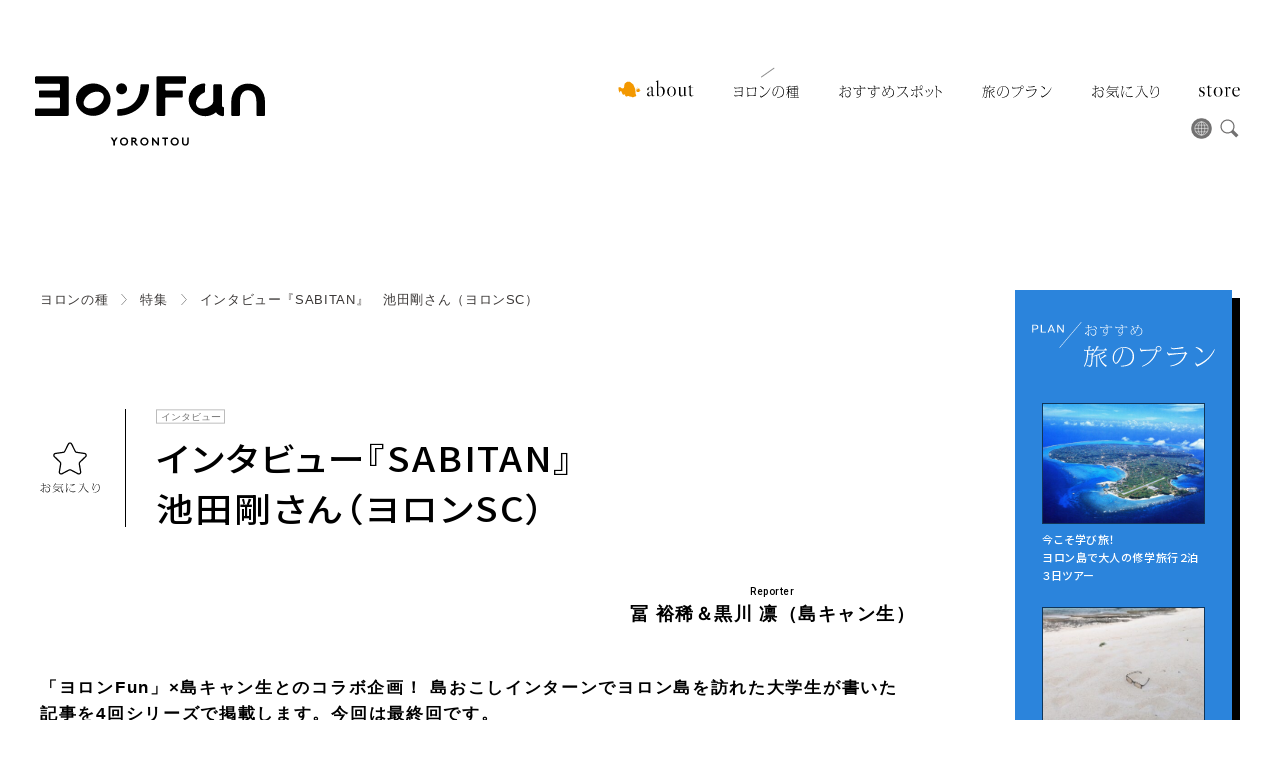

--- FILE ---
content_type: text/html; charset=UTF-8
request_url: https://yoronfun.com/tane/sabitan-ikedatuyoshi/
body_size: 13710
content:
<!DOCTYPE html>
<html dir="ltr" lang="ja"
	prefix="og: https://ogp.me/ns#" >
<head>
	<meta charset="UTF-8">
	<meta name="Author" content="ヨロンファン実行委員会">
	<meta http-equiv="X-UA-Compatible" content="IE=edge">
	<meta name="format-detection" content="telephone=no">
	<link rel="icon" href="https://yoronfun.com/cms/wp-content/themes/yrn-theme/assets/img/favicon.svg" type="image/svg+xml">
	<link rel="icon alternate" href="https://yoronfun.com/cms/wp-content/themes/yrn-theme/assets/img/favicon.png" type="image/png">
	<!-- CSS -->
	<link rel="stylesheet" type="text/css" href="https://yoronfun.com/cms/wp-content/themes/yrn-theme/assets/css/cmn.css?ver=2.2">
			<link rel="stylesheet" type="text/css" href="https://yoronfun.com/cms/wp-content/themes/yrn-theme/assets/css/page.css?ver=2.3">
		<link rel="stylesheet" type="text/css" href="https://yoronfun.com/cms/wp-content/themes/yrn-theme/assets/css/slick.css">
	<!-- Google Fonts -->
	<link rel="preconnect" href="https://fonts.googleapis.com">
	<link rel="preconnect" href="https://fonts.gstatic.com" crossorigin>
	<link href="https://fonts.googleapis.com/css2?family=Libre+Caslon+Text&family=Roboto:wght@500;700&display=swap" rel="stylesheet">
	<link href="https://fonts.googleapis.com/css2?family=Noto+Sans+JP:wght@500&display=swap" rel="stylesheet">
	<!-- Script -->
	<script src="//ajax.googleapis.com/ajax/libs/jquery/1.11.1/jquery.min.js"></script>
	<script src="https://cdnjs.cloudflare.com/ajax/libs/object-fit-images/3.2.3/ofi.js"></script>
	<script src="https://yoronfun.com/cms/wp-content/themes/yrn-theme/assets/js/slick.min.js"></script>
	<script src="https://yoronfun.com/cms/wp-content/themes/yrn-theme/assets/js/yrn.js?ver=1.9"></script>
	<!-- Global site tag (gtag.js) - Google Analytics -->
	<script async src="https://www.googletagmanager.com/gtag/js?id=G-ZSLP8ZYWKX"></script>
	<script>
	window.dataLayer = window.dataLayer || [];
	function gtag(){dataLayer.push(arguments);}
	gtag('js', new Date());

	gtag('config', 'G-ZSLP8ZYWKX');
	</script>
	<title>インタビュー『SABITAN』 池田剛さん（ヨロンSC） | ヨロンFun</title>

		<!-- All in One SEO 4.3.4.1 - aioseo.com -->
		<meta name="description" content="ヨロンSCで働く剛さんにインタビュー！ Q: なぜヨロン島に残って働こうと思ったのですか？ 剛さん： みんない" />
		<meta name="robots" content="max-image-preview:large" />
		<link rel="canonical" href="https://yoronfun.com/tane/sabitan-ikedatuyoshi/" />
		<meta name="generator" content="All in One SEO (AIOSEO) 4.3.4.1 " />
		<meta property="og:locale" content="ja_JP" />
		<meta property="og:site_name" content="ヨロンFun | 与論島の魅力を発信するウェブメディア" />
		<meta property="og:type" content="article" />
		<meta property="og:title" content="インタビュー『SABITAN』 池田剛さん（ヨロンSC） | ヨロンFun" />
		<meta property="og:description" content="ヨロンSCで働く剛さんにインタビュー！ Q: なぜヨロン島に残って働こうと思ったのですか？ 剛さん： みんない" />
		<meta property="og:url" content="https://yoronfun.com/tane/sabitan-ikedatuyoshi/" />
		<meta property="og:image" content="https://yoronfun.com/cms/wp-content/uploads/2021/10/yrn_logo.png" />
		<meta property="og:image:secure_url" content="https://yoronfun.com/cms/wp-content/uploads/2021/10/yrn_logo.png" />
		<meta property="article:published_time" content="2024-02-07T03:00:04+00:00" />
		<meta property="article:modified_time" content="2024-02-07T03:45:34+00:00" />
		<meta property="article:publisher" content="https://www.facebook.com/yoronfun/" />
		<meta name="twitter:card" content="summary_large_image" />
		<meta name="twitter:site" content="@yoronfun" />
		<meta name="twitter:title" content="インタビュー『SABITAN』 池田剛さん（ヨロンSC） | ヨロンFun" />
		<meta name="twitter:description" content="ヨロンSCで働く剛さんにインタビュー！ Q: なぜヨロン島に残って働こうと思ったのですか？ 剛さん： みんない" />
		<meta name="twitter:creator" content="@yoronfun" />
		<meta name="twitter:image" content="http://yoronfun.com/cms/wp-content/uploads/2021/10/yrn_logo.png" />
		<script type="application/ld+json" class="aioseo-schema">
			{"@context":"https:\/\/schema.org","@graph":[{"@type":"BlogPosting","@id":"https:\/\/yoronfun.com\/tane\/sabitan-ikedatuyoshi\/#blogposting","name":"\u30a4\u30f3\u30bf\u30d3\u30e5\u30fc\u300eSABITAN\u300f \u6c60\u7530\u525b\u3055\u3093\uff08\u30e8\u30ed\u30f3SC\uff09 | \u30e8\u30ed\u30f3Fun","headline":"\u30a4\u30f3\u30bf\u30d3\u30e5\u30fc\u300eSABITAN\u300f\u3000\u6c60\u7530\u525b\u3055\u3093\uff08\u30e8\u30ed\u30f3SC\uff09","author":{"@id":"https:\/\/yoronfun.com\/author\/haratarieko\/#author"},"publisher":{"@id":"https:\/\/yoronfun.com\/#organization"},"image":{"@type":"ImageObject","url":"https:\/\/yoronfun.com\/cms\/wp-content\/uploads\/2024\/01\/eb2d98190f9169e4e49a312f09774235.jpg","width":1767,"height":1178},"datePublished":"2024-02-07T03:00:04+09:00","dateModified":"2024-02-07T03:45:34+09:00","inLanguage":"ja","mainEntityOfPage":{"@id":"https:\/\/yoronfun.com\/tane\/sabitan-ikedatuyoshi\/#webpage"},"isPartOf":{"@id":"https:\/\/yoronfun.com\/tane\/sabitan-ikedatuyoshi\/#webpage"},"articleSection":"\u30e8\u30ed\u30f3\u306e\u7a2e, \u7279\u96c6, \u30a4\u30f3\u30bf\u30d3\u30e5\u30fc"},{"@type":"BreadcrumbList","@id":"https:\/\/yoronfun.com\/tane\/sabitan-ikedatuyoshi\/#breadcrumblist","itemListElement":[{"@type":"ListItem","@id":"https:\/\/yoronfun.com\/#listItem","position":1,"item":{"@type":"WebPage","@id":"https:\/\/yoronfun.com\/","name":"\u30db\u30fc\u30e0","description":"\u4e0e\u8ad6\u5cf6\u306e\u9b45\u529b\u3092\u767a\u4fe1\u3059\u308b\u30a6\u30a7\u30d6\u30e1\u30c7\u30a3\u30a2","url":"https:\/\/yoronfun.com\/"},"nextItem":"https:\/\/yoronfun.com\/tane\/#listItem"},{"@type":"ListItem","@id":"https:\/\/yoronfun.com\/tane\/#listItem","position":2,"item":{"@type":"WebPage","@id":"https:\/\/yoronfun.com\/tane\/","name":"\u30e8\u30ed\u30f3\u306e\u7a2e","description":"\u30e8\u30ed\u30f3SC\u3067\u50cd\u304f\u525b\u3055\u3093\u306b\u30a4\u30f3\u30bf\u30d3\u30e5\u30fc\uff01 Q: \u306a\u305c\u30e8\u30ed\u30f3\u5cf6\u306b\u6b8b\u3063\u3066\u50cd\u3053\u3046\u3068\u601d\u3063\u305f\u306e\u3067\u3059\u304b\uff1f \u525b\u3055\u3093\uff1a \u307f\u3093\u306a\u3044","url":"https:\/\/yoronfun.com\/tane\/"},"nextItem":"https:\/\/yoronfun.com\/tane\/sabitan-ikedatuyoshi\/#listItem","previousItem":"https:\/\/yoronfun.com\/#listItem"},{"@type":"ListItem","@id":"https:\/\/yoronfun.com\/tane\/sabitan-ikedatuyoshi\/#listItem","position":3,"item":{"@type":"WebPage","@id":"https:\/\/yoronfun.com\/tane\/sabitan-ikedatuyoshi\/","name":"\u30a4\u30f3\u30bf\u30d3\u30e5\u30fc\u300eSABITAN\u300f\u3000\u6c60\u7530\u525b\u3055\u3093\uff08\u30e8\u30ed\u30f3SC\uff09","description":"\u30e8\u30ed\u30f3SC\u3067\u50cd\u304f\u525b\u3055\u3093\u306b\u30a4\u30f3\u30bf\u30d3\u30e5\u30fc\uff01 Q: \u306a\u305c\u30e8\u30ed\u30f3\u5cf6\u306b\u6b8b\u3063\u3066\u50cd\u3053\u3046\u3068\u601d\u3063\u305f\u306e\u3067\u3059\u304b\uff1f \u525b\u3055\u3093\uff1a \u307f\u3093\u306a\u3044","url":"https:\/\/yoronfun.com\/tane\/sabitan-ikedatuyoshi\/"},"previousItem":"https:\/\/yoronfun.com\/tane\/#listItem"}]},{"@type":"Organization","@id":"https:\/\/yoronfun.com\/#organization","name":"\u30e8\u30ed\u30f3\u30d5\u30a1\u30f3\u5b9f\u884c\u59d4\u54e1\u4f1a","url":"https:\/\/yoronfun.com\/","logo":{"@type":"ImageObject","url":"http:\/\/yoronfun.com\/cms\/wp-content\/uploads\/2021\/10\/yrn_logo_mini.png","@id":"https:\/\/yoronfun.com\/#organizationLogo"},"image":{"@id":"https:\/\/yoronfun.com\/#organizationLogo"},"sameAs":["https:\/\/www.facebook.com\/yoronfun\/","https:\/\/mobile.twitter.com\/yoronfun\/","https:\/\/www.instagram.com\/yoron_fun\/"],"contactPoint":{"@type":"ContactPoint","telephone":"+81997975023","contactType":"Customer Support"}},{"@type":"Person","@id":"https:\/\/yoronfun.com\/author\/haratarieko\/#author","url":"https:\/\/yoronfun.com\/author\/haratarieko\/","name":"haratarieko","image":{"@type":"ImageObject","@id":"https:\/\/yoronfun.com\/tane\/sabitan-ikedatuyoshi\/#authorImage","url":"https:\/\/secure.gravatar.com\/avatar\/e6e246ca7ebc8f7119b64278545c42d94dc12ec04897e4151afe7fbdb654cb9a?s=96&d=mm&r=g","width":96,"height":96,"caption":"haratarieko"}},{"@type":"WebPage","@id":"https:\/\/yoronfun.com\/tane\/sabitan-ikedatuyoshi\/#webpage","url":"https:\/\/yoronfun.com\/tane\/sabitan-ikedatuyoshi\/","name":"\u30a4\u30f3\u30bf\u30d3\u30e5\u30fc\u300eSABITAN\u300f \u6c60\u7530\u525b\u3055\u3093\uff08\u30e8\u30ed\u30f3SC\uff09 | \u30e8\u30ed\u30f3Fun","description":"\u30e8\u30ed\u30f3SC\u3067\u50cd\u304f\u525b\u3055\u3093\u306b\u30a4\u30f3\u30bf\u30d3\u30e5\u30fc\uff01 Q: \u306a\u305c\u30e8\u30ed\u30f3\u5cf6\u306b\u6b8b\u3063\u3066\u50cd\u3053\u3046\u3068\u601d\u3063\u305f\u306e\u3067\u3059\u304b\uff1f \u525b\u3055\u3093\uff1a \u307f\u3093\u306a\u3044","inLanguage":"ja","isPartOf":{"@id":"https:\/\/yoronfun.com\/#website"},"breadcrumb":{"@id":"https:\/\/yoronfun.com\/tane\/sabitan-ikedatuyoshi\/#breadcrumblist"},"author":{"@id":"https:\/\/yoronfun.com\/author\/haratarieko\/#author"},"creator":{"@id":"https:\/\/yoronfun.com\/author\/haratarieko\/#author"},"image":{"@type":"ImageObject","url":"https:\/\/yoronfun.com\/cms\/wp-content\/uploads\/2024\/01\/eb2d98190f9169e4e49a312f09774235.jpg","@id":"https:\/\/yoronfun.com\/#mainImage","width":1767,"height":1178},"primaryImageOfPage":{"@id":"https:\/\/yoronfun.com\/tane\/sabitan-ikedatuyoshi\/#mainImage"},"datePublished":"2024-02-07T03:00:04+09:00","dateModified":"2024-02-07T03:45:34+09:00"},{"@type":"WebSite","@id":"https:\/\/yoronfun.com\/#website","url":"https:\/\/yoronfun.com\/","name":"\u30e8\u30ed\u30f3Fun","description":"\u4e0e\u8ad6\u5cf6\u306e\u9b45\u529b\u3092\u767a\u4fe1\u3059\u308b\u30a6\u30a7\u30d6\u30e1\u30c7\u30a3\u30a2","inLanguage":"ja","publisher":{"@id":"https:\/\/yoronfun.com\/#organization"}}]}
		</script>
		<!-- All in One SEO -->

<link rel="alternate" type="application/rss+xml" title="ヨロンFun &raquo; フィード" href="https://yoronfun.com/feed/" />
<link rel="alternate" type="application/rss+xml" title="ヨロンFun &raquo; コメントフィード" href="https://yoronfun.com/comments/feed/" />
<link rel="alternate" type="application/rss+xml" title="ヨロンFun &raquo; インタビュー『SABITAN』　池田剛さん（ヨロンSC） のコメントのフィード" href="https://yoronfun.com/tane/sabitan-ikedatuyoshi/feed/" />
<link rel="alternate" title="oEmbed (JSON)" type="application/json+oembed" href="https://yoronfun.com/wp-json/oembed/1.0/embed?url=https%3A%2F%2Fyoronfun.com%2Ftane%2Fsabitan-ikedatuyoshi%2F" />
<link rel="alternate" title="oEmbed (XML)" type="text/xml+oembed" href="https://yoronfun.com/wp-json/oembed/1.0/embed?url=https%3A%2F%2Fyoronfun.com%2Ftane%2Fsabitan-ikedatuyoshi%2F&#038;format=xml" />
<style id='wp-img-auto-sizes-contain-inline-css' type='text/css'>
img:is([sizes=auto i],[sizes^="auto," i]){contain-intrinsic-size:3000px 1500px}
/*# sourceURL=wp-img-auto-sizes-contain-inline-css */
</style>
<style id='wp-block-library-inline-css' type='text/css'>
:root{--wp-block-synced-color:#7a00df;--wp-block-synced-color--rgb:122,0,223;--wp-bound-block-color:var(--wp-block-synced-color);--wp-editor-canvas-background:#ddd;--wp-admin-theme-color:#007cba;--wp-admin-theme-color--rgb:0,124,186;--wp-admin-theme-color-darker-10:#006ba1;--wp-admin-theme-color-darker-10--rgb:0,107,160.5;--wp-admin-theme-color-darker-20:#005a87;--wp-admin-theme-color-darker-20--rgb:0,90,135;--wp-admin-border-width-focus:2px}@media (min-resolution:192dpi){:root{--wp-admin-border-width-focus:1.5px}}.wp-element-button{cursor:pointer}:root .has-very-light-gray-background-color{background-color:#eee}:root .has-very-dark-gray-background-color{background-color:#313131}:root .has-very-light-gray-color{color:#eee}:root .has-very-dark-gray-color{color:#313131}:root .has-vivid-green-cyan-to-vivid-cyan-blue-gradient-background{background:linear-gradient(135deg,#00d084,#0693e3)}:root .has-purple-crush-gradient-background{background:linear-gradient(135deg,#34e2e4,#4721fb 50%,#ab1dfe)}:root .has-hazy-dawn-gradient-background{background:linear-gradient(135deg,#faaca8,#dad0ec)}:root .has-subdued-olive-gradient-background{background:linear-gradient(135deg,#fafae1,#67a671)}:root .has-atomic-cream-gradient-background{background:linear-gradient(135deg,#fdd79a,#004a59)}:root .has-nightshade-gradient-background{background:linear-gradient(135deg,#330968,#31cdcf)}:root .has-midnight-gradient-background{background:linear-gradient(135deg,#020381,#2874fc)}:root{--wp--preset--font-size--normal:16px;--wp--preset--font-size--huge:42px}.has-regular-font-size{font-size:1em}.has-larger-font-size{font-size:2.625em}.has-normal-font-size{font-size:var(--wp--preset--font-size--normal)}.has-huge-font-size{font-size:var(--wp--preset--font-size--huge)}.has-text-align-center{text-align:center}.has-text-align-left{text-align:left}.has-text-align-right{text-align:right}.has-fit-text{white-space:nowrap!important}#end-resizable-editor-section{display:none}.aligncenter{clear:both}.items-justified-left{justify-content:flex-start}.items-justified-center{justify-content:center}.items-justified-right{justify-content:flex-end}.items-justified-space-between{justify-content:space-between}.screen-reader-text{border:0;clip-path:inset(50%);height:1px;margin:-1px;overflow:hidden;padding:0;position:absolute;width:1px;word-wrap:normal!important}.screen-reader-text:focus{background-color:#ddd;clip-path:none;color:#444;display:block;font-size:1em;height:auto;left:5px;line-height:normal;padding:15px 23px 14px;text-decoration:none;top:5px;width:auto;z-index:100000}html :where(.has-border-color){border-style:solid}html :where([style*=border-top-color]){border-top-style:solid}html :where([style*=border-right-color]){border-right-style:solid}html :where([style*=border-bottom-color]){border-bottom-style:solid}html :where([style*=border-left-color]){border-left-style:solid}html :where([style*=border-width]){border-style:solid}html :where([style*=border-top-width]){border-top-style:solid}html :where([style*=border-right-width]){border-right-style:solid}html :where([style*=border-bottom-width]){border-bottom-style:solid}html :where([style*=border-left-width]){border-left-style:solid}html :where(img[class*=wp-image-]){height:auto;max-width:100%}:where(figure){margin:0 0 1em}html :where(.is-position-sticky){--wp-admin--admin-bar--position-offset:var(--wp-admin--admin-bar--height,0px)}@media screen and (max-width:600px){html :where(.is-position-sticky){--wp-admin--admin-bar--position-offset:0px}}

/*# sourceURL=wp-block-library-inline-css */
</style><style id='global-styles-inline-css' type='text/css'>
:root{--wp--preset--aspect-ratio--square: 1;--wp--preset--aspect-ratio--4-3: 4/3;--wp--preset--aspect-ratio--3-4: 3/4;--wp--preset--aspect-ratio--3-2: 3/2;--wp--preset--aspect-ratio--2-3: 2/3;--wp--preset--aspect-ratio--16-9: 16/9;--wp--preset--aspect-ratio--9-16: 9/16;--wp--preset--color--black: #000000;--wp--preset--color--cyan-bluish-gray: #abb8c3;--wp--preset--color--white: #ffffff;--wp--preset--color--pale-pink: #f78da7;--wp--preset--color--vivid-red: #cf2e2e;--wp--preset--color--luminous-vivid-orange: #ff6900;--wp--preset--color--luminous-vivid-amber: #fcb900;--wp--preset--color--light-green-cyan: #7bdcb5;--wp--preset--color--vivid-green-cyan: #00d084;--wp--preset--color--pale-cyan-blue: #8ed1fc;--wp--preset--color--vivid-cyan-blue: #0693e3;--wp--preset--color--vivid-purple: #9b51e0;--wp--preset--gradient--vivid-cyan-blue-to-vivid-purple: linear-gradient(135deg,rgb(6,147,227) 0%,rgb(155,81,224) 100%);--wp--preset--gradient--light-green-cyan-to-vivid-green-cyan: linear-gradient(135deg,rgb(122,220,180) 0%,rgb(0,208,130) 100%);--wp--preset--gradient--luminous-vivid-amber-to-luminous-vivid-orange: linear-gradient(135deg,rgb(252,185,0) 0%,rgb(255,105,0) 100%);--wp--preset--gradient--luminous-vivid-orange-to-vivid-red: linear-gradient(135deg,rgb(255,105,0) 0%,rgb(207,46,46) 100%);--wp--preset--gradient--very-light-gray-to-cyan-bluish-gray: linear-gradient(135deg,rgb(238,238,238) 0%,rgb(169,184,195) 100%);--wp--preset--gradient--cool-to-warm-spectrum: linear-gradient(135deg,rgb(74,234,220) 0%,rgb(151,120,209) 20%,rgb(207,42,186) 40%,rgb(238,44,130) 60%,rgb(251,105,98) 80%,rgb(254,248,76) 100%);--wp--preset--gradient--blush-light-purple: linear-gradient(135deg,rgb(255,206,236) 0%,rgb(152,150,240) 100%);--wp--preset--gradient--blush-bordeaux: linear-gradient(135deg,rgb(254,205,165) 0%,rgb(254,45,45) 50%,rgb(107,0,62) 100%);--wp--preset--gradient--luminous-dusk: linear-gradient(135deg,rgb(255,203,112) 0%,rgb(199,81,192) 50%,rgb(65,88,208) 100%);--wp--preset--gradient--pale-ocean: linear-gradient(135deg,rgb(255,245,203) 0%,rgb(182,227,212) 50%,rgb(51,167,181) 100%);--wp--preset--gradient--electric-grass: linear-gradient(135deg,rgb(202,248,128) 0%,rgb(113,206,126) 100%);--wp--preset--gradient--midnight: linear-gradient(135deg,rgb(2,3,129) 0%,rgb(40,116,252) 100%);--wp--preset--font-size--small: 13px;--wp--preset--font-size--medium: 20px;--wp--preset--font-size--large: 36px;--wp--preset--font-size--x-large: 42px;--wp--preset--spacing--20: 0.44rem;--wp--preset--spacing--30: 0.67rem;--wp--preset--spacing--40: 1rem;--wp--preset--spacing--50: 1.5rem;--wp--preset--spacing--60: 2.25rem;--wp--preset--spacing--70: 3.38rem;--wp--preset--spacing--80: 5.06rem;--wp--preset--shadow--natural: 6px 6px 9px rgba(0, 0, 0, 0.2);--wp--preset--shadow--deep: 12px 12px 50px rgba(0, 0, 0, 0.4);--wp--preset--shadow--sharp: 6px 6px 0px rgba(0, 0, 0, 0.2);--wp--preset--shadow--outlined: 6px 6px 0px -3px rgb(255, 255, 255), 6px 6px rgb(0, 0, 0);--wp--preset--shadow--crisp: 6px 6px 0px rgb(0, 0, 0);}:where(.is-layout-flex){gap: 0.5em;}:where(.is-layout-grid){gap: 0.5em;}body .is-layout-flex{display: flex;}.is-layout-flex{flex-wrap: wrap;align-items: center;}.is-layout-flex > :is(*, div){margin: 0;}body .is-layout-grid{display: grid;}.is-layout-grid > :is(*, div){margin: 0;}:where(.wp-block-columns.is-layout-flex){gap: 2em;}:where(.wp-block-columns.is-layout-grid){gap: 2em;}:where(.wp-block-post-template.is-layout-flex){gap: 1.25em;}:where(.wp-block-post-template.is-layout-grid){gap: 1.25em;}.has-black-color{color: var(--wp--preset--color--black) !important;}.has-cyan-bluish-gray-color{color: var(--wp--preset--color--cyan-bluish-gray) !important;}.has-white-color{color: var(--wp--preset--color--white) !important;}.has-pale-pink-color{color: var(--wp--preset--color--pale-pink) !important;}.has-vivid-red-color{color: var(--wp--preset--color--vivid-red) !important;}.has-luminous-vivid-orange-color{color: var(--wp--preset--color--luminous-vivid-orange) !important;}.has-luminous-vivid-amber-color{color: var(--wp--preset--color--luminous-vivid-amber) !important;}.has-light-green-cyan-color{color: var(--wp--preset--color--light-green-cyan) !important;}.has-vivid-green-cyan-color{color: var(--wp--preset--color--vivid-green-cyan) !important;}.has-pale-cyan-blue-color{color: var(--wp--preset--color--pale-cyan-blue) !important;}.has-vivid-cyan-blue-color{color: var(--wp--preset--color--vivid-cyan-blue) !important;}.has-vivid-purple-color{color: var(--wp--preset--color--vivid-purple) !important;}.has-black-background-color{background-color: var(--wp--preset--color--black) !important;}.has-cyan-bluish-gray-background-color{background-color: var(--wp--preset--color--cyan-bluish-gray) !important;}.has-white-background-color{background-color: var(--wp--preset--color--white) !important;}.has-pale-pink-background-color{background-color: var(--wp--preset--color--pale-pink) !important;}.has-vivid-red-background-color{background-color: var(--wp--preset--color--vivid-red) !important;}.has-luminous-vivid-orange-background-color{background-color: var(--wp--preset--color--luminous-vivid-orange) !important;}.has-luminous-vivid-amber-background-color{background-color: var(--wp--preset--color--luminous-vivid-amber) !important;}.has-light-green-cyan-background-color{background-color: var(--wp--preset--color--light-green-cyan) !important;}.has-vivid-green-cyan-background-color{background-color: var(--wp--preset--color--vivid-green-cyan) !important;}.has-pale-cyan-blue-background-color{background-color: var(--wp--preset--color--pale-cyan-blue) !important;}.has-vivid-cyan-blue-background-color{background-color: var(--wp--preset--color--vivid-cyan-blue) !important;}.has-vivid-purple-background-color{background-color: var(--wp--preset--color--vivid-purple) !important;}.has-black-border-color{border-color: var(--wp--preset--color--black) !important;}.has-cyan-bluish-gray-border-color{border-color: var(--wp--preset--color--cyan-bluish-gray) !important;}.has-white-border-color{border-color: var(--wp--preset--color--white) !important;}.has-pale-pink-border-color{border-color: var(--wp--preset--color--pale-pink) !important;}.has-vivid-red-border-color{border-color: var(--wp--preset--color--vivid-red) !important;}.has-luminous-vivid-orange-border-color{border-color: var(--wp--preset--color--luminous-vivid-orange) !important;}.has-luminous-vivid-amber-border-color{border-color: var(--wp--preset--color--luminous-vivid-amber) !important;}.has-light-green-cyan-border-color{border-color: var(--wp--preset--color--light-green-cyan) !important;}.has-vivid-green-cyan-border-color{border-color: var(--wp--preset--color--vivid-green-cyan) !important;}.has-pale-cyan-blue-border-color{border-color: var(--wp--preset--color--pale-cyan-blue) !important;}.has-vivid-cyan-blue-border-color{border-color: var(--wp--preset--color--vivid-cyan-blue) !important;}.has-vivid-purple-border-color{border-color: var(--wp--preset--color--vivid-purple) !important;}.has-vivid-cyan-blue-to-vivid-purple-gradient-background{background: var(--wp--preset--gradient--vivid-cyan-blue-to-vivid-purple) !important;}.has-light-green-cyan-to-vivid-green-cyan-gradient-background{background: var(--wp--preset--gradient--light-green-cyan-to-vivid-green-cyan) !important;}.has-luminous-vivid-amber-to-luminous-vivid-orange-gradient-background{background: var(--wp--preset--gradient--luminous-vivid-amber-to-luminous-vivid-orange) !important;}.has-luminous-vivid-orange-to-vivid-red-gradient-background{background: var(--wp--preset--gradient--luminous-vivid-orange-to-vivid-red) !important;}.has-very-light-gray-to-cyan-bluish-gray-gradient-background{background: var(--wp--preset--gradient--very-light-gray-to-cyan-bluish-gray) !important;}.has-cool-to-warm-spectrum-gradient-background{background: var(--wp--preset--gradient--cool-to-warm-spectrum) !important;}.has-blush-light-purple-gradient-background{background: var(--wp--preset--gradient--blush-light-purple) !important;}.has-blush-bordeaux-gradient-background{background: var(--wp--preset--gradient--blush-bordeaux) !important;}.has-luminous-dusk-gradient-background{background: var(--wp--preset--gradient--luminous-dusk) !important;}.has-pale-ocean-gradient-background{background: var(--wp--preset--gradient--pale-ocean) !important;}.has-electric-grass-gradient-background{background: var(--wp--preset--gradient--electric-grass) !important;}.has-midnight-gradient-background{background: var(--wp--preset--gradient--midnight) !important;}.has-small-font-size{font-size: var(--wp--preset--font-size--small) !important;}.has-medium-font-size{font-size: var(--wp--preset--font-size--medium) !important;}.has-large-font-size{font-size: var(--wp--preset--font-size--large) !important;}.has-x-large-font-size{font-size: var(--wp--preset--font-size--x-large) !important;}
/*# sourceURL=global-styles-inline-css */
</style>

<style id='classic-theme-styles-inline-css' type='text/css'>
/*! This file is auto-generated */
.wp-block-button__link{color:#fff;background-color:#32373c;border-radius:9999px;box-shadow:none;text-decoration:none;padding:calc(.667em + 2px) calc(1.333em + 2px);font-size:1.125em}.wp-block-file__button{background:#32373c;color:#fff;text-decoration:none}
/*# sourceURL=/wp-includes/css/classic-themes.min.css */
</style>
<link rel='stylesheet' id='base-item-list-css' href='https://yoronfun.com/cms/wp-content/plugins/base-item-list/assets/css/base-item-list.css?ver=6.9' type='text/css' media='all' />
<link rel='stylesheet' id='simple-favorites-css' href='https://yoronfun.com/cms/wp-content/plugins/favorites/assets/css/favorites.css?ver=2.3.2' type='text/css' media='all' />
<script type="text/javascript" src="https://yoronfun.com/cms/wp-includes/js/jquery/jquery.min.js?ver=3.7.1" id="jquery-core-js"></script>
<script type="text/javascript" src="https://yoronfun.com/cms/wp-includes/js/jquery/jquery-migrate.min.js?ver=3.4.1" id="jquery-migrate-js"></script>
<script type="text/javascript" id="favorites-js-extra">
/* <![CDATA[ */
var favorites_data = {"ajaxurl":"https://yoronfun.com/cms/wp-admin/admin-ajax.php","nonce":"0d18fe2313","favorite":"\u003Cspan class=\"el_fav_icon\"\u003E\u003C/span\u003E","favorited":"\u003Cspan class=\"el_fav_icon checked\"\u003E\u003C/span\u003E","includecount":"","indicate_loading":"1","loading_text":"","loading_image":"\u003Cspan class=\"sf-icon-spinner-wrapper\"\u003E\u003Ci class=\"sf-icon-spinner\"\u003E\u003C/i\u003E\u003C/span\u003E","loading_image_active":"\u003Cspan class=\"sf-icon-spinner-wrapper active\"\u003E\u003Ci class=\"sf-icon-spinner active\"\u003E\u003C/i\u003E\u003C/span\u003E","loading_image_preload":"","cache_enabled":"1","button_options":{"button_type":"custom","custom_colors":false,"box_shadow":false,"include_count":false,"default":{"background_default":false,"border_default":false,"text_default":false,"icon_default":false,"count_default":false},"active":{"background_active":false,"border_active":false,"text_active":false,"icon_active":false,"count_active":false}},"authentication_modal_content":"\u003Cp\u003EPlease login to add favorites.\u003C/p\u003E\n\u003Cp\u003E\u003Ca href=\"#\" data-favorites-modal-close\u003EDismiss this notice\u003C/a\u003E\u003C/p\u003E\n","authentication_redirect":"","dev_mode":"","logged_in":"","user_id":"0","authentication_redirect_url":"https://yoronfun.com/cms/login_yrn_2022"};
//# sourceURL=favorites-js-extra
/* ]]> */
</script>
<script type="text/javascript" src="https://yoronfun.com/cms/wp-content/plugins/favorites/assets/js/favorites.min.js?ver=2.3.2" id="favorites-js"></script>
</head>

<body id="top" class="wp-singular post-template-default single single-post postid-5446 single-format-standard wp-theme-yrn-theme tane feature">
	
	<div class="loading"></div>
	
	<div class="ly_container">
		<div class="ly_contents">
			
			<header class="ly_hdr ly_w_master ly_flex">
				<h1 class="el_hdr_logo"><a href="https://yoronfun.com"><img src="https://yoronfun.com/cms/wp-content/themes/yrn-theme/assets/img/cmn/logo_yrn.svg" alt="ヨロンFun"></a></h1>
				<div id="overlay" class="wrp_gNav overlay">
					<div class="bl_search_sm">
						<form method="get" id="siteSearch" action="https://yoronfun.com/" class="el_search_form">
	<input type="text" name="s" id="searchInput" value="" placeholder="">
	<input type="submit" value="検索" accesskey="f">
</form>						<ul class="bl_tag_list hp_txt_c">
							<li class='el_tag'><a href='https://yoronfun.com/tag/muuru/'>Muuru</a></li><li class='el_tag'><a href='https://yoronfun.com/tag/%ed%95%9c%ea%b5%ad%ec%96%b4/'>한국어</a></li><li class='el_tag'><a href='https://yoronfun.com/tag/kurashi/'>暮らし</a></li><li class='el_tag'><a href='https://yoronfun.com/tag/interview-tabi/'>旅の島んちゅ</a></li><li class='el_tag'><a href='https://yoronfun.com/tag/interview/'>インタビュー</a></li><li class='el_tag'><a href='https://yoronfun.com/tag/event/'>イベント</a></li><li class='el_tag'><a href='https://yoronfun.com/tag/journal/'>ジャーナル</a></li><li class='el_tag'><a href='https://yoronfun.com/tag/education/'>海洋教育</a></li><li class='el_tag'><a href='https://yoronfun.com/tag/english/'>English</a></li><li class='el_tag'><a href='https://yoronfun.com/tag/access/'>アクセス</a></li><li class='el_tag'><a href='https://yoronfun.com/tag/cafe/'>カフェ</a></li><li class='el_tag'><a href='https://yoronfun.com/tag/morning/'>モーニング</a></li><li class='el_tag'><a href='https://yoronfun.com/tag/lunch/'>ランチ</a></li><li class='el_tag'><a href='https://yoronfun.com/tag/izakaya/'>居酒屋</a></li><li class='el_tag'><a href='https://yoronfun.com/tag/hotel/'>宿</a></li><li class='el_tag'><a href='https://yoronfun.com/tag/souvenir/'>お土産</a></li><li class='el_tag'><a href='https://yoronfun.com/tag/sea/'>海</a></li><li class='el_tag'><a href='https://yoronfun.com/tag/playing-in-the-sea/'>マリンレジャー</a></li><li class='el_tag'><a href='https://yoronfun.com/tag/yurigahama/'>百合ヶ浜</a></li><li class='el_tag'><a href='https://yoronfun.com/tag/history/'>歴史</a></li><li class='el_tag'><a href='https://yoronfun.com/tag/take-out/'>テイクアウト</a></li><li class='el_tag'><a href='https://yoronfun.com/tag/superb-view/'>絶景</a></li><li class='el_tag'><a href='https://yoronfun.com/tag/nature/'>自然</a></li><li class='el_tag'><a href='https://yoronfun.com/tag/family/'>ファミリー</a></li><li class='el_tag'><a href='https://yoronfun.com/tag/child/'>こども</a></li><li class='el_tag'><a href='https://yoronfun.com/tag/pr/'>PR</a></li><li class='el_tag'><a href='https://yoronfun.com/tag/music/'>音楽</a></li>						</ul>
					</div>
					<nav class="menu-g-nav-container"><ul id="menu-g-nav" class="bl_gNav"><li id="menu-item-15" class="un_link_about menu-item menu-item-type-post_type menu-item-object-page menu-item-15"><a href="https://yoronfun.com/about/">ヨロンFunについて</a></li><!--
--><li id="menu-item-16" class="un_link_tane menu-item menu-item-type-taxonomy menu-item-object-category current-post-ancestor current-menu-parent current-post-parent menu-item-16"><a href="https://yoronfun.com/category/tane/">ヨロンの種</a></li><!--
--><li id="menu-item-17" class="un_link_spot menu-item menu-item-type-taxonomy menu-item-object-category menu-item-17"><a href="https://yoronfun.com/category/spot/">おすすめスポット</a></li><!--
--><li id="menu-item-18" class="un_link_plan menu-item menu-item-type-taxonomy menu-item-object-category menu-item-18"><a href="https://yoronfun.com/category/plan/">旅のプラン</a></li><!--
--><li id="menu-item-69" class="un_link_fav menu-item menu-item-type-post_type menu-item-object-page menu-item-69"><a href="https://yoronfun.com/favorite/">お気に入り</a></li><!--
--><li id="menu-item-20" class="un_link_store menu-item menu-item-type-custom menu-item-object-custom menu-item-20"><a target="_blank" href="https://yoronfun.thebase.in/">store</a></li><!--
--></ul></nav>					<a href="https://yoronfun.com/en/" class="un_link_en"></a>
					<div class="un_btn_search"></div>
					<div class="wrp_search">
						<div class="ly_w_master hp_txt_r">
							<img src="https://yoronfun.com/cms/wp-content/themes/yrn-theme/assets/img/cmn/icon_close.svg" alt="閉じる" class="un_btn_searchClose">
						</div>
						<div class="bl_search">
							<form method="get" id="siteSearch" action="https://yoronfun.com/" class="el_search_form">
	<input type="text" name="s" id="searchInput" value="" placeholder="">
	<input type="submit" value="検索" accesskey="f">
</form>							<ul class="bl_tag_list hp_txt_c">
								<li class='el_tag'><a href='https://yoronfun.com/tag/muuru/'>Muuru</a></li><li class='el_tag'><a href='https://yoronfun.com/tag/%ed%95%9c%ea%b5%ad%ec%96%b4/'>한국어</a></li><li class='el_tag'><a href='https://yoronfun.com/tag/kurashi/'>暮らし</a></li><li class='el_tag'><a href='https://yoronfun.com/tag/interview-tabi/'>旅の島んちゅ</a></li><li class='el_tag'><a href='https://yoronfun.com/tag/interview/'>インタビュー</a></li><li class='el_tag'><a href='https://yoronfun.com/tag/event/'>イベント</a></li><li class='el_tag'><a href='https://yoronfun.com/tag/journal/'>ジャーナル</a></li><li class='el_tag'><a href='https://yoronfun.com/tag/education/'>海洋教育</a></li><li class='el_tag'><a href='https://yoronfun.com/tag/english/'>English</a></li><li class='el_tag'><a href='https://yoronfun.com/tag/access/'>アクセス</a></li><li class='el_tag'><a href='https://yoronfun.com/tag/cafe/'>カフェ</a></li><li class='el_tag'><a href='https://yoronfun.com/tag/morning/'>モーニング</a></li><li class='el_tag'><a href='https://yoronfun.com/tag/lunch/'>ランチ</a></li><li class='el_tag'><a href='https://yoronfun.com/tag/izakaya/'>居酒屋</a></li><li class='el_tag'><a href='https://yoronfun.com/tag/hotel/'>宿</a></li><li class='el_tag'><a href='https://yoronfun.com/tag/souvenir/'>お土産</a></li><li class='el_tag'><a href='https://yoronfun.com/tag/sea/'>海</a></li><li class='el_tag'><a href='https://yoronfun.com/tag/playing-in-the-sea/'>マリンレジャー</a></li><li class='el_tag'><a href='https://yoronfun.com/tag/yurigahama/'>百合ヶ浜</a></li><li class='el_tag'><a href='https://yoronfun.com/tag/history/'>歴史</a></li><li class='el_tag'><a href='https://yoronfun.com/tag/take-out/'>テイクアウト</a></li><li class='el_tag'><a href='https://yoronfun.com/tag/superb-view/'>絶景</a></li><li class='el_tag'><a href='https://yoronfun.com/tag/nature/'>自然</a></li><li class='el_tag'><a href='https://yoronfun.com/tag/family/'>ファミリー</a></li><li class='el_tag'><a href='https://yoronfun.com/tag/child/'>こども</a></li><li class='el_tag'><a href='https://yoronfun.com/tag/pr/'>PR</a></li><li class='el_tag'><a href='https://yoronfun.com/tag/music/'>音楽</a></li>							</ul>
						</div>
					</div>
				</div>
				<div class="ly_btnHbg" id="toggle">
					<img src="https://yoronfun.com/cms/wp-content/themes/yrn-theme/assets/img/cmn/menu_hbg.svg" alt="">
				</div>
			</header>
			
			
			
		
    <div class="ly_page ly_w_master ly_flex ai_fs">
        <div class="ly_w_mid wrp_entry">
            <div class="bl_panList mgn_btm_high" typeof="BreadcrumbList" vocab="https://schema.org/">
                <!-- Breadcrumb NavXT 7.1.0 -->
<span property="itemListElement" typeof="ListItem"><a property="item" typeof="WebPage" title="Go to the ヨロンの種 category archives." href="https://yoronfun.com/category/tane/" class="taxonomy category" ><span property="name">ヨロンの種</span></a><meta property="position" content="1"></span><span class="el_panList_arrow"></span><span property="itemListElement" typeof="ListItem"><a property="item" typeof="WebPage" title="Go to the 特集 category archives." href="https://yoronfun.com/category/tane/feature/" class="taxonomy category" ><span property="name">特集</span></a><meta property="position" content="2"></span><span class="el_panList_arrow"></span><span property="itemListElement" typeof="ListItem"><span property="name" class="post post-post current-item">インタビュー『SABITAN』　池田剛さん（ヨロンSC）</span><meta property="url" content="https://yoronfun.com/tane/sabitan-ikedatuyoshi/"><meta property="position" content="3"></span>            </div>
            <div class="wrp_entryTtl ly_flex jc_fs">
                <div class="bl_fav">
                    <button class="simplefavorite-button" data-postid="5446" data-siteid="1" data-groupid="1" data-favoritecount="2" style=""><span class="el_fav_icon"></span></button>                    <img src="https://yoronfun.com/cms/wp-content/themes/yrn-theme/assets/img/page/fav_txt.svg" alt="お気に入り" class="fig_favTxt">
                </div>
                <div class="bl_entryTtl">
                    <ul class="bl_tag_list"><li class="el_tag"><a href="https://yoronfun.com/tag/interview/">インタビュー</a></li></ul>                    <h1 class="el_lv1H font_notoSans">インタビュー『SABITAN』<br>池田剛さん（ヨロンSC）</h1>                </div>
            </div>
            <div class="bl_reporter">
                                    <span class="el_reporter hp_txt_c">
                        <span class="el_reporter_ttl font_en_sans">Reporter</span>
                        冨 裕稀＆黒川 凛（島キャン生）                    </span>
                            </div>
                            <h2 class="el_tane_lead">「ヨロンFun」×島キャン生とのコラボ企画！ 島おこしインターンでヨロン島を訪れた大学生が書いた記事を4回シリーズで掲載します。今回は最終回です。</h2>
                                        <img width="1750" height="1167" src="https://yoronfun.com/cms/wp-content/uploads/2024/01/eb2d98190f9169e4e49a312f09774235-1750x1167.jpg" class="attachment-large size-large wp-post-image" alt="" decoding="async" fetchpriority="high" srcset="https://yoronfun.com/cms/wp-content/uploads/2024/01/eb2d98190f9169e4e49a312f09774235-1750x1167.jpg 1750w, https://yoronfun.com/cms/wp-content/uploads/2024/01/eb2d98190f9169e4e49a312f09774235-875x583.jpg 875w, https://yoronfun.com/cms/wp-content/uploads/2024/01/eb2d98190f9169e4e49a312f09774235-464x309.jpg 464w, https://yoronfun.com/cms/wp-content/uploads/2024/01/eb2d98190f9169e4e49a312f09774235-768x512.jpg 768w, https://yoronfun.com/cms/wp-content/uploads/2024/01/eb2d98190f9169e4e49a312f09774235-1536x1024.jpg 1536w, https://yoronfun.com/cms/wp-content/uploads/2024/01/eb2d98190f9169e4e49a312f09774235.jpg 1767w" sizes="(max-width: 1750px) 100vw, 1750px" />                        <div class="bl_entryCont">
                <h2>ヨロンSCで働く剛さんにインタビュー！</h2>
<p><strong>Q:　なぜヨロン島に残って働こうと思ったのですか？</strong></p>
<p>剛さん： みんないい人たちだからかなぁ。周りの人たちが。みんな面白いし、みんな安全（笑）<br />
平和な島だから。<br />
お祝いごととかお葬式とか何かあるたびに、みんな集まって共感し合える関係性っていうのはいいかなぁ。</p>
<p>あとは仕事柄、感謝されることが多いので。<br />
「ありがとう」って言ってもらえるような仕事だから。感謝してもらえるっていうのはすごくやっぱりいいかな。</p>
<p><strong>Q:　剛さんにとってのヨロン島の魅力は何ですか？</strong></p>
<p>剛さん： 周りをダイナミックな珊瑚礁に囲まれていて、海好きにはたまらない場所だよね。</p>
<p>小さい島ならではの海の魅力。どこからでも海にアクセスできるし、東西南北それぞれ違う海を見れる。</p>
<p>たとえば東側は百合ヶ浜、透明度が抜群でインスタ映えする、西側は珊瑚礁が発達していていろんな魚を見ることができる。<br />
自然に触れ合えるっていうのはすごく良い場所なんだなって。</p>
<p>自分の好きな場所、居心地の良い場所、自分だけの場所を持っている人が多いんじゃないかな。</p>
<p><strong>Q:　実際に移住してきた人たちと働いてみて感じたことや変化などはありますか？</strong></p>
<p>剛さん： はっきり言えないんだけど、島外の人たちの話を聞くと、やっぱり自分たちの島はこういうところが良いんだなとか再確認できる、魅力を再発見できるというところはまず、すごくいいなと思う。</p>
<p>仕事の面ではもちろん自分たちが足りないところを補ってくれるのがその方たちなのですごく助かってます。</p>
<p><strong>Q:　最後に、今後チャレンジしてみたいことや目標について教えてください。</strong></p>
<p>剛さん： 新しい循環、大きな自治システムをつくりたい。<br />
海を使うときのルールだったりとか、どうしたら魅力的な島になるのかとかを公的な機関に頼らずに、自立した運営で新しいシステムをつくれたら良いなと思う。</p>
<p>いろいろな人が集まって話し合って、イベントを計画したりとか経費を調節したりとか、そういうような新しいシステムをつくれたらいいなと思います。</p>
            </div>
                        <div class="bl_infoCard">
                <div class="ly_flex jc_fs">
                                        <figure class="el_infoCard_fig"><img src="https://yoronfun.com/cms/wp-content/uploads/2024/01/simakyan.jpg" alt=""></figure>
                                        <div class="bl_infoCard_txt">
                        <p>
                                                                                                                                                                                                                                                                <p>この記事は『SABITAN～最高の島LIFEをこの場所で～』に掲載されています<br />
※写真はインタビューをした冨さんと黒川さん（島キャン生）</p>
                                                    </p>
                    </div><!-- ./bl_infoCard_txt -->
                </div><!-- ./ly_flex -->
            </div><!-- ./bl_infoCard -->            <div class="wrp_entryShare">
                <div class="bl_entryShare">
                    <figure class="el_entryShare_ttl">
                        <img src="https://yoronfun.com/cms/wp-content/themes/yrn-theme/assets/img/page/share.svg" alt="SHARE">
                    </figure>
                    <ul class="bl_snsShare">
                        <li class="el_snsShare">
                        <a href="http://www.facebook.com/share.php?u=https://yoronfun.com/tane/sabitan-ikedatuyoshi/" rel="nofollow" target="_blank"><img src="https://yoronfun.com/cms/wp-content/themes/yrn-theme/assets/img/page/icon_fb_b.svg" alt="Facebook"></a>
                        </li><!-- 
                        --><li class="el_snsShare">
                        <a href="https://twitter.com/share?url=https://yoronfun.com/tane/sabitan-ikedatuyoshi/&text=インタビュー『SABITAN』　池田剛さん（ヨロンSC） - ヨロンFun" rel="nofollow" target="_blank"><img src="https://yoronfun.com/cms/wp-content/themes/yrn-theme/assets/img/page/icon_tw_b.svg" alt="Twitter"></a>
                        </li>
                    </ul>
                </div>
            </div><!-- ./wrp_entryShare -->

        </div><!-- ./ly_w_mid -->
        <div id="recommend-plan" class="ly_w_narrow ly_sticky">
    <div class="bl_asidePlan ly_bgcBlue">
        <h2 class="el_asidePlan_ttl"><img src="https://yoronfun.com/cms/wp-content/themes/yrn-theme/assets/img/cmn/ttl_plan_sm.svg" alt="PLAN／おすすめ旅のプラン"></h2>
        <ul class="wrp_asidePlan_list hp_mgn_a">
                                                
            <li class="bl_asidePlan_list"><a href="https://yoronfun.com/plan/yoron-manabitours/">
                <figure class="el_asidePlan_list_pic">
                                            <img width="464" height="312" src="https://yoronfun.com/cms/wp-content/uploads/2023/12/8b91e06cb6127e647b2f20bbe4e1cd99-464x312.jpg" class="attachment-thumbnail size-thumbnail wp-post-image" alt="" decoding="async" loading="lazy" srcset="https://yoronfun.com/cms/wp-content/uploads/2023/12/8b91e06cb6127e647b2f20bbe4e1cd99-464x312.jpg 464w, https://yoronfun.com/cms/wp-content/uploads/2023/12/8b91e06cb6127e647b2f20bbe4e1cd99-875x589.jpg 875w, https://yoronfun.com/cms/wp-content/uploads/2023/12/8b91e06cb6127e647b2f20bbe4e1cd99-768x517.jpg 768w, https://yoronfun.com/cms/wp-content/uploads/2023/12/8b91e06cb6127e647b2f20bbe4e1cd99-1536x1034.jpg 1536w, https://yoronfun.com/cms/wp-content/uploads/2023/12/8b91e06cb6127e647b2f20bbe4e1cd99.jpg 1750w" sizes="auto, (max-width: 464px) 100vw, 464px" />                                    </figure>
                <h3 class="el_asidePlan_list_ttl font_notoSans">今こそ学び旅！<br>ヨロン島で大人の修学旅行２泊３日ツアー</h3>            </a></li>
            
            
            <li class="bl_asidePlan_list"><a href="https://yoronfun.com/plan/meganenaharutabi/">
                <figure class="el_asidePlan_list_pic">
                                            <img width="464" height="261" src="https://yoronfun.com/cms/wp-content/uploads/2024/04/megane-464x261.jpg" class="attachment-thumbnail size-thumbnail wp-post-image" alt="" decoding="async" loading="lazy" srcset="https://yoronfun.com/cms/wp-content/uploads/2024/04/megane-464x261.jpg 464w, https://yoronfun.com/cms/wp-content/uploads/2024/04/megane-875x492.jpg 875w, https://yoronfun.com/cms/wp-content/uploads/2024/04/megane-1750x984.jpg 1750w, https://yoronfun.com/cms/wp-content/uploads/2024/04/megane-768x432.jpg 768w, https://yoronfun.com/cms/wp-content/uploads/2024/04/megane-1536x864.jpg 1536w, https://yoronfun.com/cms/wp-content/uploads/2024/04/megane-2048x1152.jpg 2048w" sizes="auto, (max-width: 464px) 100vw, 464px" />                                    </figure>
                <h3 class="el_asidePlan_list_ttl font_notoSans">めがねのような旅がしたい<br>春のヨロン島2泊3日ツアー</h3>            </a></li>
            
            
            <li class="bl_asidePlan_list"><a href="https://yoronfun.com/plan/shinnenyorondetours/">
                <figure class="el_asidePlan_list_pic">
                                            <img width="464" height="312" src="https://yoronfun.com/cms/wp-content/uploads/2023/12/660be72bb442de0c0ba3dc156558d6e4-464x312.jpg" class="attachment-thumbnail size-thumbnail wp-post-image" alt="" decoding="async" loading="lazy" srcset="https://yoronfun.com/cms/wp-content/uploads/2023/12/660be72bb442de0c0ba3dc156558d6e4-464x312.jpg 464w, https://yoronfun.com/cms/wp-content/uploads/2023/12/660be72bb442de0c0ba3dc156558d6e4-875x589.jpg 875w, https://yoronfun.com/cms/wp-content/uploads/2023/12/660be72bb442de0c0ba3dc156558d6e4-768x517.jpg 768w, https://yoronfun.com/cms/wp-content/uploads/2023/12/660be72bb442de0c0ba3dc156558d6e4-1536x1034.jpg 1536w, https://yoronfun.com/cms/wp-content/uploads/2023/12/660be72bb442de0c0ba3dc156558d6e4.jpg 1750w" sizes="auto, (max-width: 464px) 100vw, 464px" />                                    </figure>
                <h3 class="el_asidePlan_list_ttl font_notoSans">新年の始まりはヨロン島で！<br>南の島で年越しツアー</h3>            </a></li>
            
            
        </ul>
        <div class="el_btn sm font_en_sans">
            <a href="https://yoronfun.com/category/plan/" class="hp_mgn_a"><span class="hp_heitai">VIEW MORE</span></a>
        </div>
    </div>
</div>    </div><!-- ./ly_page -->

    
	</div><!-- /.ly_contents -->
	
	<footer class="ly_ftr ly_w_100per">
		<div class="ly_w_master ly_flex">
			<h1 class="el_hdr_logo"><a href="https://yoronfun.com"><img src="https://yoronfun.com/cms/wp-content/themes/yrn-theme/assets/img/cmn/logo_yrn.svg" alt="ヨロンFun"></a></h1>
			<div class="ly_flex">
				<div class="bl_ftr_cc">
					<h2 class="el_ftr_lv2H"><span class="la_dn"><a href="https://uminohi.jp/" target="_blank" rel="noopener noreferrer"><img src="https://yoronfun.com/cms/wp-content/themes/yrn-theme/assets/img/cmn/logo_umitonippon.png" alt="日本財団｜海と日本PROJECT" class="un_logo_umitonippon"></a></span>ヨロンファン実行委員会</h2>
					<figure class="sm_dn"><a href="https://uminohi.jp/" target="_blank" rel="noopener noreferrer"><img src="https://yoronfun.com/cms/wp-content/themes/yrn-theme/assets/img/cmn/logo_umitonippon.png" alt="日本財団｜海と日本PROJECT" class="un_logo_umitonippon"></a></figure>
					<p class="el_ftr_txt_sm">&copy; 2026 ヨロンファン実行委員会. <br class="sm_dn">All Rights Reserved.</p>
				</div>
				<div class="bl_ftr_address">
					<p class="el_ftr_txt_ex_sm">〒891-9301 <br class="sm_dn"><span class="un_lh">鹿児島県大島郡与論町茶花2045番地</span><br>TEL/FAX：0997-97-5023<br>メール：yoronfun@gmail.com<br><a href="https://yoronfun.com/privacy-policy/">利用規約・プライバシーポリシー</a></p>
				</div>
			</div>
		</div>
	</footer>

	<div class="wrp_ftrPlan">
		<div class="bl_ftrPlan_tab ly_flex jc_c ai_c">
			<div class="el_subTtl font_en_sans hp_mgn_a"><span class="hp_heitai">RECOMMEND</span></div>
			<h2 class="el_topPlan_ttl"><img src="https://yoronfun.com/cms/wp-content/themes/yrn-theme/assets/img/cmn/ttl_plan_w.svg" alt="旅のプラン"></h2>
		</div>
		<ul class="ly_ftrPlan">
												
			<li class="bl_ftrPlan">
				<a href="https://yoronfun.com/plan/yoron_book_island/" class="bl_ftrPlan_link">
					<figure class="bl_ftrPlan_tn">
													<img width="464" height="308" src="https://yoronfun.com/cms/wp-content/uploads/2025/11/Book-464x308.jpg" class="el_ftrPlan_tn wp-post-image" alt="" decoding="async" loading="lazy" srcset="https://yoronfun.com/cms/wp-content/uploads/2025/11/Book-464x308.jpg 464w, https://yoronfun.com/cms/wp-content/uploads/2025/11/Book-875x580.jpg 875w, https://yoronfun.com/cms/wp-content/uploads/2025/11/Book-768x509.jpg 768w, https://yoronfun.com/cms/wp-content/uploads/2025/11/Book-1536x1018.jpg 1536w, https://yoronfun.com/cms/wp-content/uploads/2025/11/Book.jpg 1750w" sizes="auto, (max-width: 464px) 100vw, 464px" />											</figure>
					<h3 class="el_ftrPlan_ttl">ヨロン島で本を片手にめぐる旅<br>『アイランド』に浸る1日プラン</h3>				</a>
			</li>

			
			<li class="bl_ftrPlan">
				<a href="https://yoronfun.com/plan/yoron-manabitours/" class="bl_ftrPlan_link">
					<figure class="bl_ftrPlan_tn">
													<img width="464" height="312" src="https://yoronfun.com/cms/wp-content/uploads/2023/12/8b91e06cb6127e647b2f20bbe4e1cd99-464x312.jpg" class="el_ftrPlan_tn wp-post-image" alt="" decoding="async" loading="lazy" srcset="https://yoronfun.com/cms/wp-content/uploads/2023/12/8b91e06cb6127e647b2f20bbe4e1cd99-464x312.jpg 464w, https://yoronfun.com/cms/wp-content/uploads/2023/12/8b91e06cb6127e647b2f20bbe4e1cd99-875x589.jpg 875w, https://yoronfun.com/cms/wp-content/uploads/2023/12/8b91e06cb6127e647b2f20bbe4e1cd99-768x517.jpg 768w, https://yoronfun.com/cms/wp-content/uploads/2023/12/8b91e06cb6127e647b2f20bbe4e1cd99-1536x1034.jpg 1536w, https://yoronfun.com/cms/wp-content/uploads/2023/12/8b91e06cb6127e647b2f20bbe4e1cd99.jpg 1750w" sizes="auto, (max-width: 464px) 100vw, 464px" />											</figure>
					<h3 class="el_ftrPlan_ttl">今こそ学び旅！<br>ヨロン島で大人の修学旅行２泊３日ツアー</h3>				</a>
			</li>

			
			<li class="bl_ftrPlan">
				<a href="https://yoronfun.com/plan/meganenaharutabi/" class="bl_ftrPlan_link">
					<figure class="bl_ftrPlan_tn">
													<img width="464" height="261" src="https://yoronfun.com/cms/wp-content/uploads/2024/04/megane-464x261.jpg" class="el_ftrPlan_tn wp-post-image" alt="" decoding="async" loading="lazy" srcset="https://yoronfun.com/cms/wp-content/uploads/2024/04/megane-464x261.jpg 464w, https://yoronfun.com/cms/wp-content/uploads/2024/04/megane-875x492.jpg 875w, https://yoronfun.com/cms/wp-content/uploads/2024/04/megane-1750x984.jpg 1750w, https://yoronfun.com/cms/wp-content/uploads/2024/04/megane-768x432.jpg 768w, https://yoronfun.com/cms/wp-content/uploads/2024/04/megane-1536x864.jpg 1536w, https://yoronfun.com/cms/wp-content/uploads/2024/04/megane-2048x1152.jpg 2048w" sizes="auto, (max-width: 464px) 100vw, 464px" />											</figure>
					<h3 class="el_ftrPlan_ttl">めがねのような旅がしたい<br>春のヨロン島2泊3日ツアー</h3>				</a>
			</li>

			
			<li class="bl_ftrPlan">
				<a href="https://yoronfun.com/plan/shinnenyorondetours/" class="bl_ftrPlan_link">
					<figure class="bl_ftrPlan_tn">
													<img width="464" height="312" src="https://yoronfun.com/cms/wp-content/uploads/2023/12/660be72bb442de0c0ba3dc156558d6e4-464x312.jpg" class="el_ftrPlan_tn wp-post-image" alt="" decoding="async" loading="lazy" srcset="https://yoronfun.com/cms/wp-content/uploads/2023/12/660be72bb442de0c0ba3dc156558d6e4-464x312.jpg 464w, https://yoronfun.com/cms/wp-content/uploads/2023/12/660be72bb442de0c0ba3dc156558d6e4-875x589.jpg 875w, https://yoronfun.com/cms/wp-content/uploads/2023/12/660be72bb442de0c0ba3dc156558d6e4-768x517.jpg 768w, https://yoronfun.com/cms/wp-content/uploads/2023/12/660be72bb442de0c0ba3dc156558d6e4-1536x1034.jpg 1536w, https://yoronfun.com/cms/wp-content/uploads/2023/12/660be72bb442de0c0ba3dc156558d6e4.jpg 1750w" sizes="auto, (max-width: 464px) 100vw, 464px" />											</figure>
					<h3 class="el_ftrPlan_ttl">新年の始まりはヨロン島で！<br>南の島で年越しツアー</h3>				</a>
			</li>

			
			<li class="bl_ftrPlan">
				<a href="https://yoronfun.com/plan/yoron_cycling_tours/" class="bl_ftrPlan_link">
					<figure class="bl_ftrPlan_tn">
													<img width="464" height="313" src="https://yoronfun.com/cms/wp-content/uploads/2023/09/123504-464x313.jpg" class="el_ftrPlan_tn wp-post-image" alt="" decoding="async" loading="lazy" srcset="https://yoronfun.com/cms/wp-content/uploads/2023/09/123504-464x313.jpg 464w, https://yoronfun.com/cms/wp-content/uploads/2023/09/123504-875x590.jpg 875w, https://yoronfun.com/cms/wp-content/uploads/2023/09/123504-768x518.jpg 768w, https://yoronfun.com/cms/wp-content/uploads/2023/09/123504-1536x1036.jpg 1536w, https://yoronfun.com/cms/wp-content/uploads/2023/09/123504.jpg 1750w" sizes="auto, (max-width: 464px) 100vw, 464px" />											</figure>
					<h3 class="el_ftrPlan_ttl">インドア派でも楽しめる<br>ヨロン島一周サイクリングツアー</h3>				</a>
			</li>

			
			<li class="bl_ftrPlan">
				<a href="https://yoronfun.com/plan/2023natutabi/" class="bl_ftrPlan_link">
					<figure class="bl_ftrPlan_tn">
													<img width="464" height="317" src="https://yoronfun.com/cms/wp-content/uploads/2023/07/yurigahama-464x317.jpg" class="el_ftrPlan_tn wp-post-image" alt="" decoding="async" loading="lazy" srcset="https://yoronfun.com/cms/wp-content/uploads/2023/07/yurigahama-464x317.jpg 464w, https://yoronfun.com/cms/wp-content/uploads/2023/07/yurigahama-875x598.jpg 875w, https://yoronfun.com/cms/wp-content/uploads/2023/07/yurigahama-768x525.jpg 768w, https://yoronfun.com/cms/wp-content/uploads/2023/07/yurigahama-1536x1050.jpg 1536w, https://yoronfun.com/cms/wp-content/uploads/2023/07/yurigahama.jpg 1750w" sizes="auto, (max-width: 464px) 100vw, 464px" />											</figure>
					<h3 class="el_ftrPlan_ttl">まだ間に合う！<br>2023ヨロン夏旅★決定版★2泊3日ツアー</h3>				</a>
			</li>

			
			<li class="bl_ftrPlan">
				<a href="https://yoronfun.com/plan/kafeinlesscoffee/" class="bl_ftrPlan_link">
					<figure class="bl_ftrPlan_tn">
													<img width="464" height="348" src="https://yoronfun.com/cms/wp-content/uploads/2023/02/IMG_5835-464x348.jpg" class="el_ftrPlan_tn wp-post-image" alt="" decoding="async" loading="lazy" srcset="https://yoronfun.com/cms/wp-content/uploads/2023/02/IMG_5835-464x348.jpg 464w, https://yoronfun.com/cms/wp-content/uploads/2023/02/IMG_5835-875x656.jpg 875w, https://yoronfun.com/cms/wp-content/uploads/2023/02/IMG_5835-768x576.jpg 768w, https://yoronfun.com/cms/wp-content/uploads/2023/02/IMG_5835.jpg 1478w" sizes="auto, (max-width: 464px) 100vw, 464px" />											</figure>
					<h3 class="el_ftrPlan_ttl">カフェインは控えたいアナタに！<br>ヨロン島１日カフェインレスコーヒー旅</h3>				</a>
			</li>

			
			<li class="bl_ftrPlan">
				<a href="https://yoronfun.com/plan/jyoshidaiseinotabi/" class="bl_ftrPlan_link">
					<figure class="bl_ftrPlan_tn">
													<img width="464" height="348" src="https://yoronfun.com/cms/wp-content/uploads/2022/10/20170720_191724-464x348.jpg" class="el_ftrPlan_tn wp-post-image" alt="" decoding="async" loading="lazy" srcset="https://yoronfun.com/cms/wp-content/uploads/2022/10/20170720_191724-464x348.jpg 464w, https://yoronfun.com/cms/wp-content/uploads/2022/10/20170720_191724-875x656.jpg 875w, https://yoronfun.com/cms/wp-content/uploads/2022/10/20170720_191724-1750x1313.jpg 1750w, https://yoronfun.com/cms/wp-content/uploads/2022/10/20170720_191724-768x576.jpg 768w, https://yoronfun.com/cms/wp-content/uploads/2022/10/20170720_191724-1536x1152.jpg 1536w, https://yoronfun.com/cms/wp-content/uploads/2022/10/20170720_191724-2048x1536.jpg 2048w" sizes="auto, (max-width: 464px) 100vw, 464px" />											</figure>
					<h3 class="el_ftrPlan_ttl">女子大生が行く、ヨロン島1日まるごと満喫旅</h3>				</a>
			</li>

			
			<li class="bl_ftrPlan">
				<a href="https://yoronfun.com/plan/umiwokowagarukodomo/" class="bl_ftrPlan_link">
					<figure class="bl_ftrPlan_tn">
													<img width="464" height="348" src="https://yoronfun.com/cms/wp-content/uploads/2022/07/e86fc55c99d4c9ddc1ed33e181e61aaa-464x348.jpg" class="el_ftrPlan_tn wp-post-image" alt="" decoding="async" loading="lazy" srcset="https://yoronfun.com/cms/wp-content/uploads/2022/07/e86fc55c99d4c9ddc1ed33e181e61aaa-464x348.jpg 464w, https://yoronfun.com/cms/wp-content/uploads/2022/07/e86fc55c99d4c9ddc1ed33e181e61aaa-875x656.jpg 875w, https://yoronfun.com/cms/wp-content/uploads/2022/07/e86fc55c99d4c9ddc1ed33e181e61aaa-1750x1311.jpg 1750w, https://yoronfun.com/cms/wp-content/uploads/2022/07/e86fc55c99d4c9ddc1ed33e181e61aaa-768x575.jpg 768w, https://yoronfun.com/cms/wp-content/uploads/2022/07/e86fc55c99d4c9ddc1ed33e181e61aaa-1536x1151.jpg 1536w, https://yoronfun.com/cms/wp-content/uploads/2022/07/e86fc55c99d4c9ddc1ed33e181e61aaa-2048x1535.jpg 2048w" sizes="auto, (max-width: 464px) 100vw, 464px" />											</figure>
					<h3 class="el_ftrPlan_ttl">海を怖がる子どもでも、ヨロン島を満喫1日プラン</h3>				</a>
			</li>

			
			<li class="bl_ftrPlan">
				<a href="https://yoronfun.com/plan/akacyantoissyotours/" class="bl_ftrPlan_link">
					<figure class="bl_ftrPlan_tn">
													<img width="464" height="348" src="https://yoronfun.com/cms/wp-content/uploads/2022/07/P6300600-464x348.jpg" class="el_ftrPlan_tn wp-post-image" alt="" decoding="async" loading="lazy" srcset="https://yoronfun.com/cms/wp-content/uploads/2022/07/P6300600-464x348.jpg 464w, https://yoronfun.com/cms/wp-content/uploads/2022/07/P6300600-875x656.jpg 875w, https://yoronfun.com/cms/wp-content/uploads/2022/07/P6300600-1750x1313.jpg 1750w, https://yoronfun.com/cms/wp-content/uploads/2022/07/P6300600-768x576.jpg 768w, https://yoronfun.com/cms/wp-content/uploads/2022/07/P6300600-1536x1152.jpg 1536w, https://yoronfun.com/cms/wp-content/uploads/2022/07/P6300600-2048x1536.jpg 2048w" sizes="auto, (max-width: 464px) 100vw, 464px" />											</figure>
					<h3 class="el_ftrPlan_ttl">赤ちゃんと一緒にヨロン島を楽しむ2泊3日ツアー</h3>				</a>
			</li>

			
			<li class="bl_ftrPlan">
				<a href="https://yoronfun.com/plan/cafekuidaoretours/" class="bl_ftrPlan_link">
					<figure class="bl_ftrPlan_tn">
													<img width="464" height="348" src="https://yoronfun.com/cms/wp-content/uploads/2022/04/a08ac30b8dda2dc19e4b621fba2b788b-464x348.jpg" class="el_ftrPlan_tn wp-post-image" alt="" decoding="async" loading="lazy" srcset="https://yoronfun.com/cms/wp-content/uploads/2022/04/a08ac30b8dda2dc19e4b621fba2b788b-464x348.jpg 464w, https://yoronfun.com/cms/wp-content/uploads/2022/04/a08ac30b8dda2dc19e4b621fba2b788b-875x656.jpg 875w, https://yoronfun.com/cms/wp-content/uploads/2022/04/a08ac30b8dda2dc19e4b621fba2b788b-1750x1313.jpg 1750w, https://yoronfun.com/cms/wp-content/uploads/2022/04/a08ac30b8dda2dc19e4b621fba2b788b-768x576.jpg 768w, https://yoronfun.com/cms/wp-content/uploads/2022/04/a08ac30b8dda2dc19e4b621fba2b788b-1536x1152.jpg 1536w, https://yoronfun.com/cms/wp-content/uploads/2022/04/a08ac30b8dda2dc19e4b621fba2b788b-2048x1536.jpg 2048w" sizes="auto, (max-width: 464px) 100vw, 464px" />											</figure>
					<h3 class="el_ftrPlan_ttl">ヨロンのオシャレカフェ満喫！ 食い倒れ1日ツアー</h3>				</a>
			</li>

			
			<li class="bl_ftrPlan">
				<a href="https://yoronfun.com/plan/keitaituujinaitours/" class="bl_ftrPlan_link">
					<figure class="bl_ftrPlan_tn">
													<img width="464" height="348" src="https://yoronfun.com/cms/wp-content/uploads/2021/10/OI000021-464x348.jpg" class="el_ftrPlan_tn wp-post-image" alt="" decoding="async" loading="lazy" srcset="https://yoronfun.com/cms/wp-content/uploads/2021/10/OI000021-464x348.jpg 464w, https://yoronfun.com/cms/wp-content/uploads/2021/10/OI000021-875x656.jpg 875w, https://yoronfun.com/cms/wp-content/uploads/2021/10/OI000021-1750x1313.jpg 1750w, https://yoronfun.com/cms/wp-content/uploads/2021/10/OI000021-768x576.jpg 768w, https://yoronfun.com/cms/wp-content/uploads/2021/10/OI000021-1536x1152.jpg 1536w, https://yoronfun.com/cms/wp-content/uploads/2021/10/OI000021-2048x1536.jpg 2048w" sizes="auto, (max-width: 464px) 100vw, 464px" />											</figure>
					<h3 class="el_ftrPlan_ttl">誰とも喋らないで過ごしたい1泊2日ツアー</h3>				</a>
			</li>

			
			<li class="bl_ftrPlan">
				<a href="https://yoronfun.com/plan/propose_hoshi/" class="bl_ftrPlan_link">
					<figure class="bl_ftrPlan_tn">
													<img width="464" height="348" src="https://yoronfun.com/cms/wp-content/uploads/2021/10/1634884979833-464x348.jpg" class="el_ftrPlan_tn wp-post-image" alt="" decoding="async" loading="lazy" srcset="https://yoronfun.com/cms/wp-content/uploads/2021/10/1634884979833-464x348.jpg 464w, https://yoronfun.com/cms/wp-content/uploads/2021/10/1634884979833-875x657.jpg 875w, https://yoronfun.com/cms/wp-content/uploads/2021/10/1634884979833-1750x1313.jpg 1750w, https://yoronfun.com/cms/wp-content/uploads/2021/10/1634884979833-768x576.jpg 768w, https://yoronfun.com/cms/wp-content/uploads/2021/10/1634884979833-1536x1153.jpg 1536w, https://yoronfun.com/cms/wp-content/uploads/2021/10/1634884979833-2048x1537.jpg 2048w" sizes="auto, (max-width: 464px) 100vw, 464px" />											</figure>
					<h3 class="el_ftrPlan_ttl">ヨロン島でプロポーズ大作戦 2泊3日ツアー</h3>				</a>
			</li>

			
			<li class="bl_ftrPlan">
				<a href="https://yoronfun.com/plan/trail-tour/" class="bl_ftrPlan_link">
					<figure class="bl_ftrPlan_tn">
													<img width="464" height="345" src="https://yoronfun.com/cms/wp-content/uploads/2021/09/trail_tour-464x345.jpg" class="el_ftrPlan_tn wp-post-image" alt="" decoding="async" loading="lazy" srcset="https://yoronfun.com/cms/wp-content/uploads/2021/09/trail_tour-464x345.jpg 464w, https://yoronfun.com/cms/wp-content/uploads/2021/09/trail_tour-875x650.jpg 875w, https://yoronfun.com/cms/wp-content/uploads/2021/09/trail_tour-768x570.jpg 768w, https://yoronfun.com/cms/wp-content/uploads/2021/09/trail_tour.jpg 917w" sizes="auto, (max-width: 464px) 100vw, 464px" />											</figure>
					<h3 class="el_ftrPlan_ttl">文化を感じる海沿いトレイル１日ツアー</h3>				</a>
			</li>

					</ul>
	</div>

</div><!-- /.ly_container -->

<!-- Plan Slide -->
<script>
	$('.ly_ftrPlan').slick({
		infinite: true,
		slidesToShow: 3,
		// slidesToScroll: 3,
		speed: 500,
		// cssEase: 'ease-in-out',
		arrows: true,
		prevArrow: '<div class="ftr_prev">PREV</div>',
		nextArrow: '<div class="ftr_next">NEXT</div>',
		dots: false
	});
</script>

<script type="speculationrules">
{"prefetch":[{"source":"document","where":{"and":[{"href_matches":"/*"},{"not":{"href_matches":["/cms/wp-*.php","/cms/wp-admin/*","/cms/wp-content/uploads/*","/cms/wp-content/*","/cms/wp-content/plugins/*","/cms/wp-content/themes/yrn-theme/*","/*\\?(.+)"]}},{"not":{"selector_matches":"a[rel~=\"nofollow\"]"}},{"not":{"selector_matches":".no-prefetch, .no-prefetch a"}}]},"eagerness":"conservative"}]}
</script>
<!-- for IE | object fit images -->
<script>
	objectFitImages('.el_card_tn, .bl_favCard_tn img');
</script>
</body>
</html>

--- FILE ---
content_type: text/css
request_url: https://yoronfun.com/cms/wp-content/themes/yrn-theme/assets/css/cmn.css?ver=2.2
body_size: 7479
content:
@charset "UTF-8";

/* html5doctor.com Reset Stylesheet v1.6.1 Last Updated: 2010-09-17 Author: Richard Clark - http://richclarkdesign.com */

/*-------------------------------------------------
	Reset
-------------------------------------------------*/
html, body, div, span, object, iframe, h1, h2, h3, h4, h5, h6, p, blockquote, pre, abbr, address, cite, code, del, dfn, em, img, ins, kbd, q, samp, small, strong, sub, sup, var, b, i, dl, dt, dd, ol, ul, li, fieldset, form, label, legend, table, caption, tbody, tfoot, thead, tr, th, td, article, aside, canvas, details, figcaption, figure, footer, header, hgroup, menu, nav, section, summary, time, mark, audio, video {margin:0; padding:0; border:0; outline:0; vertical-align:baseline;background:transparent;}
body {line-height:1; -webkit-text-size-adjust: 100%;}
article,aside,details,figcaption,figure, footer,header,hgroup,menu,nav,section {display:block;}
ul {list-style:none;}
blockquote, q {quotes:none;}
blockquote:before, blockquote:after, q:before, q:after {content:''; content:none;}
a {margin:0; padding:0; vertical-align:baseline; background:transparent;}
ins {background-color:#fff; color:#000; text-decoration:none;}
mark {background-color:#ff9; color:#000; font-style:italic; font-weight:bold;}
del {text-decoration: line-through;}
abbr[title], dfn[title] {border-bottom:1px dotted; cursor:help;}
table {border-collapse:collapse; border-spacing:0; font-size:inherit;}
hr {display:block; height:1px; border:0; border-top:1px solid #cccccc; margin:1em 0; padding:0;}
input, select {vertical-align:middle;}
img {vertical-align:top; font-size:0; line-height:0;}
button {background-color: transparent; border: none; cursor: pointer; outline: none; padding: 0; appearance: none;}

/*-------------------------------------------------
	Clearfix
-------------------------------------------------*/
.cf:after {content:"."; display:block; height:0; clear:both; visibility:hidden;}

/*-------------------------------------------------
	Base
-------------------------------------------------*/
* {
	margin: 0;
	padding: 0;
	box-sizing: border-box;
}

html {
	font-size: 62.5%;
}
body {
	position: relative;
	margin: 0;
	padding: 0;
	font-family: YuGothic,'Yu Gothic','ヒラギノ角ゴシック','Hiragino Sans','Hiragino Kaku Gothic ProN','ヒラギノ角ゴ ProN W3','メイリオ', Meiryo,sans-serif;
	font-size: 100%;
	font-weight: 500;
	font-style: normal;
	line-height: 1;
	letter-spacing: 0;
	color: #000;
	-webkit-font-smoothing: antialiased;
	-moz-osx-font-smoothing: grayscale;
	-webkit-text-size-adjust: 100%;
	font-feature-settings: "palt";
}
.loading {
	width: 100%;
	height: 100%;
	background: #fff;
	position: fixed;
	top: 0;
	left: 0;
	z-index: 99999;
}
a:link, a:visited {
	color: #000;
	text-decoration: none;
	outline: none;
	opacity: 1;
	transition: opacity 360ms;
	-webkit-transition: opacity 360ms;
	-ms-transition: opacity 360ms;
	-moz-transition: opacity 360ms;
}
a:hover {
	text-decoration: none;
	opacity: .6;
	cursor: pointer;
}
h1, h2, h3, h4 {
	font-weight: unset;
}
p {
	font-size: 1.7rem;
	line-height: 1.9;
	text-align: justify;
}
p + p {
	margin-top: 2em;
}
img {
	width: 100%;
	height: auto;
}
input {
	-webkit-appearance: none;
	border-radius: 0;
}
input[type="text"]:focus {
	outline: 0;
}
input:focus, textarea:focus {
	background-color: transparent;
}
@media screen and (max-width: 666px) {
	body {
		min-width: 100%;
		/* font-family: 'ヒラギノ角ゴシック','Hiragino Sans','Hiragino Kaku Gothic ProN','ヒラギノ角ゴ ProN W3','メイリオ', Meiryo,sans-serif; */
	}
	p {
		font-size: 1.4rem;
		line-height: 27px;
	}
	p + p {
		margin-top: 1em;
	}
}
@media screen and (max-width: 374px) {
	html {
		font-size: 50.5%;
	}
}

/*-------------------------------------------------
	Commons
-------------------------------------------------*/
/* Layout */
.f_l {
	float: left;
}
.f_r {
	float: right;
}
.ly_flex {
	display: flex;
	flex-wrap: wrap;
	justify-content: space-between;
}
.ly_flex.rev {
	flex-direction: row-reverse;
}
.ly_flex.ai_c {
	align-items: center;
}
.ly_flex.ai_fs {
	align-items: flex-start;
}
.ly_flex.ai_b {
	align-items: baseline;
}
.ly_flex.jc_c {
	justify-content: center;
}
.ly_flex.jc_fs {
	justify-content: flex-start;
}
.ly_w_master {
	padding-left: 37px;
	padding-right: 37px;
	width: 100%;
	max-width: 1274px;
	min-width: 1210px;
}
.ly_w_100per {
	width: 100%;
}
.ly_w_ex_mid {
	width: 938px;
}
.ly_w_mid {
	width: 875px;
}
.ly_w_narrow {
	width: 225px;
}
.ly_w_master, .ly_w_100per, .ly_w_ex_mid {
	position: relative;
	margin-left: auto;
	margin-right: auto;
}
/* Background color + shadow */
.ly_bgcBeige {
	width: 867px;
	background-color: #fff799;
	box-shadow: 8px 8px #65aadd;
}
.ly_bgcBlue {
	background-color: #2b84dc;
	box-shadow: 8px 8px #000;
}
/* @media screen and (max-width: 1210px) {
	.ly_w_ex_mid {
		width: 100%;
	}
	.ly_w_mid {
		margin-left: auto;
		margin-right: auto;
	}
} */
@media screen and (max-width: 666px) {
	.f_l, .f_r {
		float: none;
	}
	.ly_w_master, .ly_w_100per, .ly_w_ex_mid, .ly_w_mid, .ly_bgcBeige {
		width: 100%;
		min-width: unset;
	}
	.ly_w_master {
		padding-left: 20px;
		padding-right: 20px;
	}
	.sm_flex {
		display: flex;
	}
	.sm_flex.ai_c {
		align-items: center;
	}
	.sm_flexNone {
		display: block;
	}
	.sm_w_100per {
		width: 100% !important;
	}
	.sm_w_full {
		margin-left: -37px !important;
		width: calc(100% + 74px) !important;
	}
	/* Background color + shadow */
	.ly_bgcBeige {
		box-shadow: 5px 5px #65aadd;
	}
	.ly_bgcBlue {
		box-shadow: 5px 5px #000;
	}
}

/* Margin | Padding */
.mgn_top_high {
	margin-top: 100px;
}
.mag_top_mid {
	margin-top: 70px;
}
.mgn_top_1em {
	margin-top: 1em;
}
.mgn_top_0 {
	margin-top: 0;
}
.mgn_btm_high {
	margin-bottom: 100px;
}
.mgn_btm_mid {
	margin-bottom: 70px;
}
.mgn_btm_1em {
	margin-bottom: 1em;
}
.pd_top_high {
	padding-top: 100px;
}
.pd_top_mid {
	padding-top: 70px;
}
.pd_btm_high {
	padding-bottom: 100px;
}
.pd_btm_mid {
	padding-bottom: 70px;
}
@media screen and (max-width: 666px) {
	.mgn_top_high {
		margin-top: 50px;
	}
	.mag_top_mid {
		margin-top: 35px;
	}
	.mgn_top_1em {
		margin-top: 1em;
	}
	.mgn_top_0 {
		margin-top: 0;
	}
	.mgn_btm_high {
		margin-bottom: 50px;
	}
	.mgn_btm_mid {
		margin-bottom: 35px;
	}
	.mgn_btm_1em {
		margin-bottom: 1em;
	}
	.pd_top_high {
		padding-top: 100px;
	}
	.pd_top_mid {
		padding-top: 70px;
	}
	.pd_btm_high {
		padding-bottom: 100px;
	}
	.pd_btm_mid {
		padding-bottom: 70px;
	}
}

/* Heading | Font */
.el_lv1H {
	/* font-family: 'Noto Sans JP', sans-serif; */
	font-size: 3.7rem;
	line-height: 1.5;
	letter-spacing: .05em;
}
.el_lv2H {
	font-size: large;
}
.el_lv3H {
	font-size: 1.5rem;
	line-height: 2;
	letter-spacing: .1em;
}
.el_subTtl {
	padding: .55em .5em .35em;
	width: 100%;
	max-width: 128px;
	font-weight: 700;
	font-size: .9rem;
	line-height: 1;
	letter-spacing: .1em;
	text-align: center;
	border: 1px solid #000;
	border-radius: 0 0 4px 0;
	background: #fff;
}
.font_en_sans {
	font-family: 'Roboto', sans-serif;
}
.font_en_serif, .wp-pagenavi {
	font-family: 'Libre Caslon Text', serif;
	font-weight: 400;
}
.font_notoSans {
	font-family: 'Noto Sans JP', sans-serif;
	font-weight: 500;
}
input[type="text"] {
	font-family: YuGothic,'Yu Gothic','ヒラギノ角ゴシック','Hiragino Sans','Hiragino Kaku Gothic ProN','ヒラギノ角ゴ ProN W3','メイリオ', Meiryo,sans-serif;
}
.fw_700 {
	font-weight: 700;
}
.fw_400 {
	font-weight: 400;
}
.txt_h_1 {
	line-height: 1;
}
.txt_highlighter {
	background: linear-gradient(transparent 60%, #ffff8c 50%);
}
@media screen and (max-width: 666px) {
	.el_lv1H {
		font-size: 2rem;
		line-height: 1.35;
		letter-spacing: .1em;
	}
	.el_lv3H {
		font-size: 1.6rem;
		line-height: 1.688;
		letter-spacing: .05em;
	}
	.el_subTtl {
		padding: .125em .5em .2em;
		max-width: 120px;
		font-size: 1.3rem;
		letter-spacing: .08em;
	}
}

/* Helper */
.hp_mgn_a {
	margin-left: auto;
	margin-right: auto;
}
.hp_txt_c {
	text-align: center;
}
.hp_txt_r {
	text-align: right;
}
.hp_ls0 {
	letter-spacing: 0;
}
.hp_heitai {
	display: block;
	transform: scale(1, .9);
	transform-origin: center bottom;
}
@media screen and (max-width: 666px) {
	.sm_txt_c {
		text-align: center;
	}
}

/* Button */
.el_btn a {
	display: block;
	position: relative;
	padding: .35em .3em .3em;
	width: 100%;
	max-width: 110px;
	font-weight: 700;
	font-size: 1.4rem;
	line-height: 1;
	letter-spacing: .05em;
	text-align: center;
	color: #fff;
	border-radius: 4px;
	background: #000;
}
.el_btn.sm a {
	max-width: 97px;
	font-size: 1.2rem;
}
@media screen and (max-width: 666px) {
	.el_btn a {
		padding: .289em .25em .25em;
		max-width: 95px;
		font-size: 1.3rem;
		letter-spacing: .08em;
	}
}

/* List */
.el_taneList_tn {
	position: relative;
	height: 220px;
}
.el_taneList_tn::before, .el_taneList_tn::after {
	content: '';
	position: absolute;
	top: 0;
	left: 0;
	display: block;
	width: 220px;
	height: 220px;
	background-position: top left;
	background-size: 220px;
	background-repeat: no-repeat;
}
.el_taneList_tn::before {
	background-image: url(../img/cmn/path_tane.svg);
	z-index: 1;
}
.el_taneList_tn::after {
	background-image: url(../img/cmn/path_tane_active.svg);
	transition: opacity 360ms;
	opacity: 0;
	z-index: 0;
}
.bl_topTane_list a:hover .el_taneList_tn::after,
.bl_cardTane a:hover .el_taneList_tn::after {
	opacity: .45;
}
/* Spot */
.el_spot_ttl {
	margin: 20px auto 40px;
	text-align: center;
}
.el_spot_ttl img {
	height: 39px;
}
.ly_spot_ill {
	display: flex;
	justify-content: space-between;
	align-items: center;
	margin: 0 auto 35px;
	max-width: 458px;
	text-align: center;
}
.ly_spot_ill img.icon {
	width: auto;
	height: 84px;
}
.ly_spot_ill img.plus {
	width: auto;
	height: 14px;
}
/* Other */
.la_dn {
	display: none !important;
}
.sm_dn {
	display: block !important;
}
span.ib {
	display: inline-block !important;
}
.ly_youTube {
    position: relative;
    width: 100%;
    height: auto;
    padding-top: 56.25%;
}
.ly_youTube iframe {
	position: absolute;
	top: 0;
	right: 0;
	width: 100%;
	height: 100%;
}
@media screen and (max-width: 666px) {
	/* List */

	/* Spot */
	.el_spot_ttl {
		margin: 18px auto 42px !important;
	}
	.el_spot_ttl img {
		height: 29px;
	}
	.ly_spot_ill {
		padding: 0 5px;
	}
	.ly_spot_ill img.icon {
		height: 70px;
	}
	.ly_spot_ill img.plus {
		height: 12px;
	}
	/* Other */
	.la_dn {
		display: block !important;
	}
	.sm_dn, .sm_dn.ib {
		display: none !important;
	}
	.sm_flexNone {
		display: block !important;
	}
}

/*-------------------------------------------------
	Header | Global Navigation
-------------------------------------------------*/
.ly_hdr {
	height: 150px;
	z-index: 2;
}
.el_hdr_logo {
	margin: 76px 0 0 -5px;
	width: 230px;
	height: 70px;
}
.bl_gNav {
	margin-top: 80px;
}
.bl_gNav li {
	display: inline-block;
	vertical-align: bottom;
}
.bl_gNav li a {
	display: block;
	position: relative;
	margin-left: 40px;
	height: 13px;
	text-indent: -9999px;
	background-position: right bottom;
	background-size: auto 13px;
	background-repeat: no-repeat;
}
.bl_gNav li a::before {
	content: '';
	position: absolute;
	display: block;
	top: -13px;
	left: 50%;
	-ms-transform: translateX(-50%);
	-webkit-transform: translateX(-50%);
	transform: translateX(-50%);
	margin-left: -7px;
	width: 16px;
	height: 1px;
	border-top: solid 1px #fff;
	-ms-transform: rotate(-35deg);
	-webkit-transform: rotate(-35deg);
	transform: rotate(-35deg);
	transition: border-color 360ms;
	-webkit-transition: border-color 360ms;
	-ms-transition: border-color 360ms;
	-moz-transition: border-color 360ms;
}
.bl_gNav li a:hover::before,
.bl_gNav li.current-menu-item a::before,
body.tane .bl_gNav li.un_link_tane a::before,
body.spot .bl_gNav li.un_link_spot a::before,
body.plan .bl_gNav li.un_link_plan a::before,
body.page-id-234 .bl_gNav li.un_link_tane a::before,
body.page-id-120 .bl_gNav li.un_link_spot a::before,
body.page-id-251 .bl_gNav li.un_link_plan a::before {
	border-color: #8f8f8f;
}
.bl_gNav li.un_link_about a {
	width: 76px;
	height: 18px;
	background-image: url(../img/cmn/menu_about.svg);
	background-size: auto 18px;
}
.bl_gNav li.un_link_about a::before {
	top: -8px;
	margin-left: 6px;
}
.bl_gNav li.un_link_tane a {
	width: 65px;
	background-image: url(../img/cmn/menu_tane.svg);
}
.bl_gNav li.un_link_spot a {
	width: 103px;
	background-image: url(../img/cmn/menu_spot.svg);
}
.bl_gNav li.un_link_plan a {
	width: 70px;
	background-image: url(../img/cmn/menu_plan.svg);
}
.bl_gNav li.un_link_fav a {
	width: 67px;
	background-image: url(../img/cmn/menu_fav.svg);
}
.bl_gNav li.un_link_store a {
	width: 41px;
	background-image: url(../img/cmn/menu_store.svg);
}
.un_link_en {
	position: absolute;
	top: 118px;
	right: 65px;
	width: 21px;
	height: 21px;
	background: center / 21px no-repeat url("../img/cmn/menu_en.svg");
}
/* Search */
.un_btn_search {
	position: absolute;
	top: 118px;
	right: 37px;
	width: 21px;
	height: 21px;
	background: center / 21px no-repeat url("../img/cmn/menu_search.svg");
}
.un_btn_search:hover, .un_btn_searchClose:hover,
.el_search_form input[type="submit"]:hover {
	cursor: pointer;
	opacity: .6;
}
.wrp_search {
	display: none;
	position: fixed;
	top: 0;
	left: 0;
	width: 100%;
	height: 100%;
	background: rgba(255, 255, 255, .95);
	z-index: 99999;
}
.un_btn_searchClose {
	margin-top: 120px;
	width: 65px;
	height: 65px;
}
.bl_search {
	position: fixed;
	top: 50%;
	left: 50%;
	-ms-transform: translate(-50%,-50%);
	-webkit-transform: translate(-50%,-50%);
	transform: translate(-50%,-50%);
	width: 600px;
}
.el_search_form {
	position: relative;
}
.el_search_form input[type="text"] {
	padding: 0.7em 2.5em;
	width: 100%;
	font-weight: 700;
	font-size: 2rem;
	line-height: 1;
	text-align: center;
	border-top: none;
	border-right: none;
	border-bottom: 3px solid #000;
	border-left: none;
	background: transparent;
}
.el_search_form input[type="submit"] {
	position: absolute;
	top: 14px;
	right: 5px;
	display: block;
	width: 34px;
	height: 34px;
	text-indent: -9999px;
	border: none;
	background-image: url(../img/cmn/icon_search.svg);
	background-position: center;
	background-size: 34px;
	background-repeat: no-repeat;
	background-color: transparent;
	cursor: pointer;
	transition: opacity 360ms;
}
.bl_search .bl_tag_list {
	margin: 50px auto 0;
}
.bl_search .el_tag {
	margin: 0 17px 17px 0;
	padding: .3712em .6em;
	font-size: 2rem;
}
.bl_search_sm, .ly_btnHbg {
	display: none;
}
@media screen and (max-width: 666px) {
	.ly_hdr {
		height: 74px;
	}
	.el_hdr_logo {
		margin: 20px 0 0 0;
		width: 109px;
		height: auto;
	}
	.bl_gNav li a {
		display: block;
		margin: 0 auto;
	}
	.bl_gNav li a::before {
		display: none;
	}
	.un_link_en {
		display: block;
		position: relative;
		top: unset;
		right: unset;
		margin: 38px auto;
		width: 27px;
		height: 27px;
		background-size: contain;
	}
	/* Search */
	.un_btn_search {
		display: none;
	}
	.bl_search_sm {
		display: block;
		margin-top: 34px;
		margin-bottom: 45px;
		padding: 0 50px;
	}
	.el_search_form {
		min-height: 28px;
	}
	.el_search_form input[type="text"] {
		padding: 0.1em 2.25em 0;
		font-size: 1.6rem;
		border-width: 2px; 
		min-height: 28px;
	}
	.el_search_form input[type="submit"] {
		top: unset;
		bottom: 0;
		right: 0;
		width: 28px;
		height: 28px;
		background-size: 15px;
	}
	.bl_search_sm .bl_tag_list.hp_txt_c {
		margin: 23px auto;
		padding: 0;
	}
	.el_search_form, .bl_search_sm .bl_tag_list {
		opacity: 0;
	}
	.bl_gNav li a {
		width: auto !important;
		height: 23px;
		background-position: center;
		background-size: contain !important;
	}
	.bl_gNav li.un_link_about a {
		height: 22px;
	}
	.bl_gNav li.un_link_store a {
		height: 16px;
	}
	.bl_gNav li + li {
		margin-top: 38px;
	}
	/* SP-Menu */
	body.hp_of_h {
		overflow: hidden !important;
	}
	.ly_btnHbg {
		display: block;
		position: absolute;
		top: 27px;
		right: 25px;
		width: 32px;
		height: 20px;
		cursor: pointer;
		z-index: 10004;
		-webkit-transition: opacity .25s ease;
		transition: opacity .25s ease;
	}
	.ly_btnHbg:hover {
		opacity: 1;
	}
	.overlay {
		position: fixed;
		background: #fff;
		/* top: 0; */
		top: 60px;
		left: 0;
		width: 100%;
		height: 0%;
		opacity: 0;
		visibility: hidden;
		-webkit-transition: opacity .35s, visibility .35s, height .35s;
		transition: opacity .35s, visibility .35s, height .35s;
		overflow: hidden;
		z-index: 10002;
	}
	.overlay.openOL {
		opacity: 1;
		visibility: visible;
		/* height: 100%; */
		height: calc(100% - 60px);
		overflow: scroll;
	}
	.overlay.openOL .el_search_form,
	.overlay.openOL .bl_tag_list,
	.overlay.openOL nav {
		-webkit-animation: fadeIn .5s ease forwards;
		animation: fadeIn .5s ease forwards;
	}
	.overlay.openOL .el_search_form {
		-webkit-animation-delay: .35s;
		animation-delay: .35s;
	}
	.overlay.openOL .bl_tag_list {
		-webkit-animation-delay: .4s;
		animation-delay: .4s;
	}
	.overlay.openOL nav {
		-webkit-animation-delay: .45s;
		animation-delay: .45s;
	}
	/* .overlay.openOL li.menu-item:nth-of-type(4) {
		-webkit-animation-delay: .50s;
		animation-delay: .50s;
	} */
	.overlay nav {
		position: relative;
		height: auto;
		opacity: 0;
	}
	.overlay nav ul {
		list-style: none;
		padding: 0;
		margin: 0 auto;
		display: inline-block;
		position: relative;
	}
	.overlay nav ul li {
		display: block;
		position: relative;
		padding: 0;
		width: 100vw;
		height: auto;
		/* opacity: 0; */
	}
	.overlay nav ul li a {
		display: block;
		position: relative;
		text-decoration: none;
		overflow: hidden;
	}
	.overlay ul li a:hover {
		opacity: 1;
	}
	.overlay nav ul li a:hover:after, .overlay ul li a:focus:after, .overlay ul li a:active:after {
		width: 100%;
	}
	@-webkit-keyframes fadeIn {
		0% {
			opacity: 0;
		}
		100% {
			opacity: 1;
		}
	}
	@keyframes fadeIn {
		0% {
			opacity: 0;
		}
		100% {
			opacity: 1;
		}
	}
}

/*-------------------------------------------------
	Aside Plan
-------------------------------------------------*/
.ly_sticky {
	position: -webkit-sticky !important;
	position: sticky !important;
	top: 32px;
	align-self: baseline;
}
.bl_asidePlan {
	margin-bottom: 8px;
	padding: 32px 0 36px;
	width: calc(100% - 8px);
}
.el_asidePlan_ttl {
	margin: 0 auto 36px;
	width: 183px;
}
.wrp_asidePlan_list {
	padding-bottom: 5px;
	width: calc(100% - 54px);
}
.bl_asidePlan_list {
	margin-bottom: 23px;
}
.el_asidePlan_list_pic {
	position: relative;
	height: 121px;
	border: 1px solid rgba(0,0,0,.6);
}
.el_asidePlan_list_pic::before {
	content: '';
	display: block;
	position: absolute;
	top: 0;
	left: 0;
	width: 100%;
	height: 100%;
	background: #fff;
	opacity: 0;
	transition: opacity 360ms;
}
.bl_asidePlan_list a:hover .el_asidePlan_list_pic::before {
	opacity: .45;
}
.el_asidePlan_list_pic img {
	width: 100%;
	height: 100%;
	object-fit: cover;
	font-family: 'object-fit: cover;';
}
.el_asidePlan_list_ttl {
	margin-top: 0.5em;
	font-size: 1.1rem;
	line-height: 1.7;
	letter-spacing: .05em;
	color: #fff;
	transition: opacity 360ms;
}
.bl_asidePlan_list a:hover .el_asidePlan_list_ttl {
	opacity: .75;
}
@media screen and (max-width: 666px) {
	.ly_sticky {
		position: relative !important;
		top: unset;
	}
	#recommend-plan {
		display: none;
	}
}

/*-------------------------------------------------
	Footer Plan
-------------------------------------------------*/
.wrp_ftrPlan {
	display: none;
}
@media screen and (max-width: 666px) {
	.wrp_ftrPlan {
		display: block;
		position: fixed;
		left: 0;
		bottom: 0;
		margin-bottom: -150px;
		width: 100%;
		height: 194px;
		background: #4b96e1;
		transition: all 360ms;
		z-index: 1;
	}
	.wrp_ftrPlan.active {
		margin-bottom: 0;
	}
	.bl_ftrPlan_tab {
		height: 44px;
	}
	.bl_ftrPlan_tab:hover {
		cursor: pointer;
	}
	.bl_ftrPlan_tab .el_subTtl {
		margin: 0 6px 0 0;
	}
	.bl_ftrPlan_tab .el_topPlan_ttl {
		margin: 0;
		width: auto;
		height: auto;
	}
	.bl_ftrPlan_tab .el_topPlan_ttl img {
		margin-top: -1px;
		width: auto;
		height: 17px;
	}
	.ly_ftrPlan {
		margin-top: 13px;
		padding: 0 4.625vw;
	}
	.ly_ftrPlan .slick-slide {
		margin: 0 3.375vw;
	}
	.el_ftrPlan_tn {
		width: 23.5vw;
		height: 17.35vw;
		object-fit: cover;
		font-family: 'object-fit: cover;';
		border: 1px solid rgba(0,0,0,1);
		background: #fff;
	}
	.el_ftrPlan_ttl {
		display: block;
		margin-top: 10px;
		max-height: 48px;
		font-weight: 700;
		font-size: 1.2rem;
		line-height: 1.333;
		letter-spacing: .01em;
		color: #fff;
		overflow: hidden;
	}
	.ftr_prev.slick-arrow, .ftr_next.slick-arrow {
		display: block;
		position: absolute;
		top: 5.9vw;
		width: 22px;
		height: 22px;
		background-image: url(../img/top/slide_arrow.svg);
		background-position: center;
		background-size: contain;
		background-repeat: no-repeat;
		text-indent: -9999px;
		opacity: 1;
		overflow: hidden;
		cursor: pointer;
		z-index: 1;
	}
	.ftr_prev.slick-arrow {
		left: 7px;
		transform: scale(-1, 1);
	}
	.ftr_next.slick-arrow {
		right: 7px;
	}
}

/*-------------------------------------------------
	Tag List
-------------------------------------------------*/
.bl_tag_list {
	margin: 90px auto 87px;
	max-width: 510px;
}
.el_tag {
	display: inline-block;
	margin: 0 7px 13px 7px;
	padding: .35em .6em;
	font-size: 1.7rem;
	line-height: 1;
	letter-spacing: 0;
	border: 1px solid rgba(0,0,0,.8);
	transform: scale(1, .95);
}
@media screen and (max-width: 666px) {
	.bl_tag_list {
		margin: 60px auto;
	}
	.bl_tag_list.hp_txt_c {
		padding: 0 20px;
	}
	.el_tag {
		margin: 0 5px 8px 5px;
		padding: .2em .3em;
		font-size: 1.4rem;
		border-color: rgba(0,0,0,.5);
		transform-origin: center bottom;
	}
}

/*-------------------------------------------------
	Card
-------------------------------------------------*/
.bl_card_sort {
	margin-bottom: 24px;
	height: 34px;
}
.el_card_sort {
	font-size: 1.1rem;
	line-height: 1;
	letter-spacing: .24em;
	text-align: right;
}
.el_card_sort:not(:first-of-type) {
	margin-top: 12px;
}
.el_checkBox {
	display: inline-block;
	position: relative;
	margin-right: 5px;
	width: 10px;
	height: 10px;
	border: 1px solid #000;
	vertical-align: bottom;
}
.el_checkBox.active::before {
	content: '';
	display: block;
	position: absolute;
	top: -5px;
	left: 0;
	width: 12px;
	height: 12px;
	background-image: url(../img/cmn/icon_check.svg);
	background-position: center;
	background-size: 12px;
	background-repeat: no-repeat;
}
.wrp_cards {
	display: flex;
	flex-wrap: wrap;
	justify-content: space-between;
	padding-right: 5px;
}
.wrp_cards:after {
	content: "";
	display: block;
	width: 270px;
	height: 0;
}
.bl_card {
	position: relative;
	width: 270px;
	min-height: 360px;
	border: 1px solid rgba(0,0,0,.6);
	box-shadow: 5px 5px #65aadd;
}
.bl_card:nth-of-type(n+4) {
	margin-top: 27px;
}
a.bl_card_link {
	display: block;
	padding: 18px;
	width: 100%;
	height: 100%;
	background-color: #fff;
}
a.bl_card_link:hover {
	opacity: 1;
	background-color: #ebebeb;
}
.bl_card_tn {
	position: relative;
	border-radius: 4px;
}
.bl_card_tn::before {
	content: '';
	display: block;
	position: absolute;
	top: 0;
	left: 0;
	width: 100%;
	height: 147px;
	background: #fff;
	opacity: 0;
	transition: opacity 360ms;
}
a.bl_card_link:hover .bl_card_tn::before {
	opacity: .45;
}
img.el_card_tn {
	width: 100%;
	height: 147px;
	object-fit: cover;
	font-family: 'object-fit: cover;'; /* for IE */
	border-radius: 4px;
}
.el_card_catIcon {
	display: block;
	position: absolute;
	bottom: -15px;
	right: -5px;
	width: 40px;
	height: 46px;
	background-position: center;
	background-size: 40px 46px;
	background-repeat: no-repeat;
}
.el_card_catIcon.midokoro {
	background-image: url(../img/cmn/icon_midokoro.svg);
}
.el_card_catIcon.hito {
	background-image: url(../img/cmn/icon_hito.svg);
}
.el_card_catIcon.syoku {
	background-image: url(../img/cmn/icon_syoku.svg);
}
.el_card_catIcon.taiken {
	background-image: url(../img/cmn/icon_taiken.svg);
}
.bl_card_body {
	display: flex;
	flex-direction: column;
	justify-content: space-between;
	height: calc(100% - 147px);
}
.el_card_ttl {
	margin-top: 1.7em;
	font-size: 1.5rem;
	line-height: 22px;
	letter-spacing: .1em;
}
.bl_card .bl_tag_list {
	margin: 10px 0;
}
.bl_entryTtl .bl_tag_list {
	margin: 0 0 -4px;
}
.bl_card .el_tag,
.bl_entryTtl .el_tag,
.bl_planCard .el_tag {
	display: inline-block;
	margin: 0 8px 8px 0;
	padding: .15em .35em;
	font-size: 1rem;
	line-height: 1;
	letter-spacing: 0;
	color: #727272;
	border: 1px solid #bbb;
	background: #fff;
}
.bl_card .el_tag span, .bl_entryTtl .el_tag a {
	display: block;
	color: #727272;
	transform: scale(1, .95);
	transform-origin: center;
	border: none;
}
.el_card_time {
	margin-bottom: 0.7em;
	font-size: 1.2rem;
	line-height: 1;
	letter-spacing: .05em;
	color: #d83828;
}
.el_card_date {
	font-size: .9rem;
	line-height: 1;
	letter-spacing: .03em;
	color: #3d3a39;
}
/* Favarite */
.bl_card .simplefavorite-button,
.bl_card .simplefavorite-button.loading {
	position: absolute;
	top: unset;
	left: unset;
	right: 16px;
	bottom: 14px;
	width: 16px;
	height: 16px;
	background-color: transparent;
}
.simplefavorite-button.active {
	opacity: 1 !important;
}
.el_fav_icon {
	content: '';
	display: block;
	width: 16px;
	height: 16px;
	background-image: url(../img/cmn/icon_fav.svg);
	background-position: center;
	background-size: contain;
	background-repeat: no-repeat;
}
.el_fav_icon.checked {
	background-image: url(../img/cmn/icon_fav_checked.svg);
}
@media screen and (max-width: 666px) {
	.bl_card {
		width: 100%;
	}
	a.bl_card_link {
		padding: 22px;
	}
	.bl_card_tn::before, img.el_card_tn {
		height: 48vw;
	}
	.el_card_catIcon {
		bottom: -21px;
		right: -9px;
		width: 55px;
		height: 63px;
		background-size: contain;
	}
	.bl_card_body {
		height: auto;
	}
	.el_card_ttl {
		margin-top: 1.7em;
		font-size: 2.2rem;
		line-height: 1.364;
		letter-spacing: .05em;
	}
	.bl_card .el_tag, .bl_entryTtl .el_tag, .bl_planCard .el_tag {
		margin: 0 4px 4px 0;
		padding: .2em;
		font-size: 1.4rem;
	}
	.bl_card .bl_tag_list {
		margin: 10px 0 20px;
	}
	.el_card_time {
		font-size: 1.4rem;
	}
	.el_card_date {
		font-size: 1.2rem;
	}
	.bl_card + .bl_card, .bl_card:nth-of-type(n+4) {
		margin-top: 15px;
	}
	/* Favarite */
	.bl_card .simplefavorite-button,
	.bl_card .simplefavorite-button.loading {
		bottom: 22px;
		width: 20px;
		height: 20px;
	}
	.el_fav_icon {
		width: 20px;
		height: 20px;
	}
}

/*-------------------------------------------------
	Plan Card
-------------------------------------------------*/
.bl_planCard {
	position: relative;
	width: 100%;
}
.bl_planCard + .bl_planCard {
	margin-top: 15px;
}
.bl_planCard_link {
	padding: 32px;
	border: 1px solid rgba(0,0,0,.6);
	border-radius: 6px;
	background: #fff;
}
.bl_planCard_link:hover {
	background: #ebebeb;
	opacity: 1;
}
.bl_planCard_tn {
	position: relative;
}
.bl_planCard_tn::before {
	content: '';
	display: block;
	position: absolute;
	top: 0;
	left: 0;
	width: 458px;
	height: 340px;
	background: #fff;
	opacity: 0;
	transition: opacity 360ms;
}
a.bl_planCard_link:hover .bl_planCard_tn::before {
	opacity: .45;
}
.el_planCard_tn {
	width: 458px;
	height: 340px;
	object-fit: cover;
	font-family: 'object-fit: cover;';
	background: #fff;
}
.bl_planCard_body {
	display: flex;
	flex-direction: column;
	justify-content: space-between;
	padding-left: 25px;
	width: calc(100% - 458px);
}
.bl_planCard .bl_tag_list {
	margin: 0 auto 10px;
}
.el_planCard_ttl {
	font-size: 2rem;
	line-height: 1.5;
	letter-spacing: .1em;
}
.el_planCard_txt {
	margin-top: 1em;
	font-size: 1.2rem;
	line-height: 2;
	letter-spacing: .15em;
}
.bl_planCard_spot {
	display: flex;
	flex-direction: row;
	flex-wrap: wrap;
	margin-bottom: -5px;
}
.el_planCard_spot {
	display: flex;
	align-items: center;
	font-size: 1.5rem;
	line-height: 2.2;
	letter-spacing: .1em;
}
.el_planCard_spotCat {
	display: inline-block;
	margin-right: 4px;
	width: 15px;
	height: 15px;
	background-position: center;
	background-size: contain;
	background-repeat: no-repeat;
}
.el_planCard_spotCat.midokoro {
	background-image: url(../img/cmn/icon_midokoro_sm.svg);
}
.el_planCard_spotCat.hito {
	background-image: url(../img/cmn/icon_hito_sm.svg);
}
.el_planCard_spotCat.syoku {
	background-image: url(../img/cmn/icon_syoku_sm.svg);
}
.el_planCard_spotCat.taiken {
	background-image: url(../img/cmn/icon_taiken_sm.svg);
}
.el_planCard_spot:not(:last-of-type)::after {
	content: '→';
	display: inline-block;
	margin: 0 .6em 0 .5em;
}
.el_planCard_yrn {
	display: block;
	position: absolute;
	right: 10px;
	bottom: 10px;
}
.el_planCard_yrn img {
	width: 55px;
	height: 10px;
}
@media screen and (max-width: 666px) {
	.bl_planCard_link {
		padding: 16px 20px 32px;
	}
	.bl_planCard_tn::before, .el_planCard_tn {
		width: 100%;
		height: 45.87vw;
	}
	.bl_planCard_body {
		justify-content: flex-start;
		margin-top: 20px;
		padding-left: 0;
		width: 100%;
	}
	.bl_planCard .bl_tag_list {
		margin: 0 auto 9px;
	}
	.el_planCard_ttl {
		font-size: 2.2rem;
		line-height: 1.318;
		letter-spacing: .05em;
	}
	.el_planCard_txt {
		margin-bottom: 2em;
		font-size: 1.4rem;
		line-height: 1.57;
		letter-spacing: .1em;
		text-align: justify;
	}
	.el_planCard_spotCat {
		width: 10px;
		height: 10px;
	}
	.bl_planCard_spot {
		margin-bottom: 0;
	}
	.el_planCard_spot {
		margin-top: 1em;
		font-size: 1.4rem;
		line-height: 1;
		letter-spacing: .05em;
	}
	.el_planCard_yrn {
		display: none;
	}
}

/*-------------------------------------------------
	Footer
-------------------------------------------------*/
html,body {
	width: 100%;
	height: 100%;
}
.ly_container {
	position: relative;
	width: 100%;
	min-height: 100%;
}
.ly_contents {
	padding-bottom: 380px;
}

/* Main Footer */
.ly_ftr {
	position: absolute;
	bottom: 0;
	left: 0;
	padding-top: 200px;
	height: 380px;
}
.ly_ftr .el_hdr_logo {
	margin-top: 16px;
}
.bl_ftr_cc {
	margin-right: 30px;
}
.el_ftr_lv2H {
	font-weight: 700;
	font-size: 1.6rem;
	line-height: 1.25;
	letter-spacing: 0;
}
.un_logo_umitonippon {
	margin: 7px 0 14px;
	width: 129px;
}
.el_ftr_txt_sm {
	font-size: 1rem;
	line-height: 12px;
}
.el_ftr_txt_ex_sm {
	font-size: 1.1rem;
	line-height: 17px;
}
.el_ftr_txt_ex_sm .un_lh {
	display: inline-block;
	line-height: 19px;
}
.el_ftr_txt_ex_sm a {
	font-size: 1.2rem;
	line-height: 1.7;
}

@media screen and (max-width: 666px) {
	.ly_contents {
		padding-bottom: 330px;
	}
	/* Main Footer */
	.ly_ftr {
		padding-top: 70px;
		height: 330px;
	}
	.ly_ftr .el_hdr_logo {
		margin-top: 0;
	}
	.el_ftr_lv2H {
		display: flex;
		align-items: center;
		margin-top: 1.5em;
		margin-bottom: 0.5em;
		line-height: 1;
	}
	.un_logo_umitonippon {
		margin: 0 8px 0 0;
		width: 68px;
	}
	.bl_ftr_cc {
		margin-right: 0;
	}
	.el_ftr_txt_sm, .el_ftr_txt_ex_sm, .el_ftr_txt_ex_sm .un_lh{
		font-size: 1.2rem;
		line-height: 1.417;
	}

}

/*-------------------------------------------------
	404
-------------------------------------------------*/
.el_404 {
	padding: 1em 0;
	text-align: center;
}
@media screen and (max-width: 666px) {
	.el_404 {
		padding: 7.5em 0;
		text-align: left;
	}
}

--- FILE ---
content_type: text/css
request_url: https://yoronfun.com/cms/wp-content/themes/yrn-theme/assets/css/page.css?ver=2.3
body_size: 4189
content:
@charset "UTF-8";

/*-------------------------------------------------
	Page Common
-------------------------------------------------*/
.ly_page {
	margin-top: 140px;
}
.wp-pagenavi {
	padding-top: 5px;
	font-size: 1.5rem;
	line-height: 1;
	letter-spacing: .08em;
	text-align: center;
}
.wp-pagenavi a, .wp-pagenavi span {
	margin: 0 .4em;
}
.wp-pagenavi span.current {
	color: #727272;
}
a.previouspostslink, a.nextpostslink {
	display: inline-block;
	width: 6px;
	height: 15px;
	background-image: url(../img/cmn/arrow_page.svg);
	background-position: center;
	background-size: 6px 11px;
	background-repeat: no-repeat;
}
a.previouspostslink {
	margin: 0 1.5em 0 0;
}
a.nextpostslink {
	margin: 0 0 0 1.5em;
	transform: scale(-1, 1);
}
@media screen and (max-width: 666px) {
	.ly_page {
		margin-top: 21px;
	}
	.el_subTtl {
		margin: 0 auto;
	}
	body.single .ly_page.ly_w_master {
		padding-left: 38px;
		padding-right: 38px;
	}
}

/*-------------------------------------------------
	About
-------------------------------------------------*/
.ly_about {
	margin-top: 104px;
}
.fig_about_main {
	margin-bottom: 86px;
}
.ly_about p {
	font-size: 1.9rem;
	line-height: 43px;
	letter-spacing: .125em;
}
.ly_about p + p {
	margin-top: 2.3em;
}
.bl_pAndM {
	margin-top: 110px;
	margin-bottom: 120px;
	text-align: right;
}
.bl_pAndM_ttl {
	font-size: 1.7rem;
	line-height: 36px;
	letter-spacing: .1em;
}
.bl_pAndM_ttl span {
	display: block;
	font-weight: 700;
	font-size: 2.7rem;
}
.bl_pAndM p {
	font-size: 1.4rem;
	line-height: 24px;
	letter-spacing: .1em;
	text-align: right;
}
@media screen and (max-width: 666px) {
	.ly_about {
		margin-top: 26px;
		padding-left: 48px;
		padding-right: 48px;
	}
	.fig_about_main {
		margin-bottom: 34px;
	}
	.ly_about p {
		font-size: 1.4rem;
		line-height: 1.929;
		letter-spacing: .03em;
	}
	.ly_about p + p {
		margin-top: 2em;
	}
	.bl_pAndM {
		margin-top: 35px;
		margin-bottom: 45px;
	}
	.bl_pAndM_ttl {
		font-size: 1.2rem;
		line-height: 1.5;
	}
	.bl_pAndM_ttl span {
		margin-bottom: .5em;
		font-size: 1.9rem;
	}
	.ly_about .bl_pAndM p {
		font-size: 1.2rem;
		line-height: 1.5;
		letter-spacing: 0;
	}
}

/*-------------------------------------------------
	Tane
-------------------------------------------------*/
.el_tane_ttl {
	width: 353px;
	height: 55px;
}
.el_tane_lead {
	margin-top: .25em;
}
.bl_newsLists {
	margin: 135px auto 120px;
	border-top: 1px solid rgba(0,0,0,.25);
}
.bl_newsLists.list {
	margin-top: 85px;
}
.el_newsList {
	padding: 30px 25px;
	border-bottom: 1px solid rgba(0,0,0,.25);
}
.el_newsList_date {
	width: 96px;
	font-size: 1.3rem;
	color: #3d3a39;
}
.el_newsList_cat {
	margin-right: 25px;
	padding: .4375em 0;
	width: 100px;
	/* max-width: 100px; */
	font-size: 1.6rem;
	letter-spacing: .15em;
	text-align: center;
	color: #fff;
	border-radius: 1em;
	background: #727272;
}
.el_newsList_cat span.hp_heitai {
	margin-right: -.2em;
}
.el_newsList_ttl {
	width: calc(100% - 221px);
	font-size: 1.6rem;
	line-height: 1.875;
}
.bl_newsLists .el_btn {
	margin-top: 55px;
}
.el_taneFeat_ttl {
	width: 80px;
}
/* bl_cardTane */
.bl_cardTane a.bl_card_link {
	padding: 18px 35px;
}
.bl_cardTane .el_taneList_tn {
	width: 190px;
	height: 190px;
}
.bl_cardTane .el_taneList_tn::before,
.bl_cardTane .el_taneList_tn::after {
	width: 190px;
	height: 190px;
	background-size: 190px;
}
.bl_cardTane .el_card_ttl {
	margin-top: 0.75em;
	margin-bottom: 1em;
}
.bl_cardTane .bl_card_body {
	height: calc(100% - 190px);
}
@media screen and (max-width: 666px) {
	.el_tane_ttl {
		margin: 0 auto;
		width: 255px;
		height: auto;
	}
	#page-tane .el_lv3H {
		margin-top: 1.25em;
		font-size: 1.5rem;
		line-height: 1.733;
	}
	#page-tane .bl_tag_list {
		margin: 32px auto 0;
	}
	/* News List */
	.bl_newsLists {
		margin: 40px auto;
	}
	.el_newsList {
		padding: 18px 25px 14px 17px;
	}
	.ly_time_cat {
		flex-direction: row-reverse;
		justify-content: flex-end !important;
	}
	.el_newsList_cat {
		margin-right: .5em;
		padding: .25em;
		width: 85px;
		font-size: 1.4rem;
		letter-spacing: .1em;
		background: #8f8f90;
	}
	.el_newsList_date {
		letter-spacing: .05em;
	}
	.el_newsList_ttl {
		margin-top: 0.4em;
		width: 100%;
		font-size: 1.5rem;
		line-height: 1.666;
	}
	.bl_newsLists .el_btn {
		margin-top: 35px;
	}
	/* bl_cardTane */
	.wrp_card_sort {
		display: none;
	}
	.wrp_cardsTane {
		padding: 0 22px;
	}
	.bl_cardTane {
		width: 34.67vw;
		min-height: unset;
		border: none;
		box-shadow: none;
	}
	.bl_cardTane a.bl_card_link {
		padding: 0;
	}
	.bl_cardTane .el_taneList_tn,
	.bl_cardTane .el_taneList_tn::before,
	.bl_cardTane .el_taneList_tn::after {
		width: 34.67vw;
		height: 34.67vw;
	}
	.bl_cardTane .el_taneList_tn::before,
	.bl_cardTane .el_taneList_tn::after {
		background-size: 34.67vw;
	}
	.bl_cardTane:nth-of-type(n+1) {
		margin-top: 20px;
	}
	.bl_cardTane .bl_card_body {
		margin: 0 0 0 -5px;
		width: calc(100% + 10px);
	}
	.bl_cardTane .el_card_ttl {
		margin: .9em 0 .5em;
		font-weight: 500;
		font-size: 1.5rem;
		line-height: 1.333;
		letter-spacing: .03em;
	}
	.bl_cardTane .bl_tag_list,
	.bl_cardTane .simplefavorite-button {
		display: none;
	}
}

/*-------------------------------------------------
	Spot
-------------------------------------------------*/

/*-------------------------------------------------
	Plan
-------------------------------------------------*/
.bl_planTtl .el_spot_ttl {
	margin-bottom: 0;
}
.bl_planTtl .el_lv3H {
	width: 100%;
	max-width: 535px;
}
@media screen and (max-width: 666px) {
	.wrp_planCards {
		padding: 0 30px;
	}
}

/*-------------------------------------------------
	Favorite & Serach Result
-------------------------------------------------*/
.el_fav_ttl {
	width: 285px;
	height: 46px;
}
.favorites-list li {
	padding: 0 !important;
	border-color: #000 !important;
}
.favorites-list li img {
	float: none !important;
	margin: 0 !important;
}
.bl_card.bl_favCard {
	min-height: 268px;
}
.bl_favCard > a {
	display: block;
	padding: 18px 18px 29px;
	width: 100%;
	height: 100%;
	background-color: #fff;
}
.bl_favCard_tn img {
	width: 100%;
	height: 147px;
	object-fit: cover;
	font-family: 'object-fit: cover;'; /* for IE */
	border-radius: 4px;
}
.bl_favCard .el_card_ttl {
	margin-top: 1em;
	margin-bottom: 1em;
}
@media screen and (max-width: 666px) {
	.el_fav_ttl, .el_fav_ttl img {
		width: auto;
		height: 29px;
		text-align: center;
	}
	.bl_favCard > a {
		padding: 22px;
	}
	.bl_favCard_tn img {
		height: 48vw;
	}
}

/*-------------------------------------------------
	Serach Result
-------------------------------------------------*/
.el_search_ttl {
	margin-bottom: 1.7em;
	font-weight: 700;
	font-size: 3.2rem;
	line-height: 1.5;
	letter-spacing: .1em;
}
.fig_search_ttl {
	margin: 6px 10px 0 0;
	width: 35px;
	height: 35px;
}
@media screen and (max-width: 666px) {
	.el_search_ttl {
		margin-bottom: 40px;
	}
}

/*-------------------------------------------------
	Single
-------------------------------------------------*/
/* Panlist */
.bl_panList, .bl_panList a {
	font-size: 1.3rem;
	line-height: 1.5;
	letter-spacing: .05em;
	color: #3d3a39 !important;
	border: none !important;
}
.el_panList_arrow {
	display: inline-block;
	margin: 0 1em -1px;
	width: 6px;
	height: 11px;
	text-indent: -9999px;
	background-image: url(../img/cmn/arrow_page.svg);
	background-position: center;
	background-size: 6px 11px;
	background-repeat: no-repeat;
	transform: scale(-1, 1);
}
@media screen and (max-width: 666px) {
	.bl_panList {
		margin-bottom: 30px;
	}
	.bl_panList, .bl_panList a {
		font-size: 1.2rem;
		line-height: 1.4;
		letter-spacing: .025em;
	}
	.bl_panList span {
		display: inline-block;
	}
	.el_panList_arrow {
		margin: 0 1em;
		width: 5px;
		height: 10px;
		background-size: contain;
	}
}

/* Entry Tittle */
.wrp_entryTtl {
	margin-bottom: 60px;
}
.bl_fav {
	display: flex;
	flex-direction: column;
	justify-content: center;
	align-items: center;
	margin-right: 25px;
}
.bl_fav .simplefavorite-button,
.bl_fav .simplefavorite-button.loading {
	position: relative;
	top: unset;
	left: unset;
	width: 34px;
	height: 33px;
	background-color: transparent;
}
.bl_fav .el_fav_icon {
	width: 34px;
	height: 33px;
	background-image: url(../img/page/icon_fav_la.svg);
}
.bl_fav .el_fav_icon.checked {
	width: 34px;
	height: 33px;
	background-image: url(../img/page/icon_fav_la_checked.svg);
}
.fig_favTxt {
	margin-top: 8px;
	width: 60px;
	height: 10px;
}
.bl_entryTtl {
	display: flex;
	flex-direction: column;
	justify-content: center;
	padding-left: 30px;
	max-width: calc(100% - 85px);
	min-height: 56px;
	border-left: 1px solid #000;
}
.bl_entryTtl .el_lv1H {
	margin-bottom: -.3em;
	transform: scale(1, .9);
}
@media screen and (max-width: 666px) {
	.wrp_entryTtl {
		margin-bottom: 25px;
	}
	.bl_fav {
		margin-right: 10px;
	}
	.bl_fav .simplefavorite-button,
	.bl_fav .simplefavorite-button.loading,
	.bl_fav .el_fav_icon,
	.bl_fav .el_fav_icon.checked {
		width: 20px;
		height: 20px;
	}
	.fig_favTxt {
		margin-top: 6px;
		width: 65px;
		height: auto;
	}
	.bl_entryTtl {
		padding-left: 10px;
		max-width: calc(100% - 75px);
		min-height: unset;
	}
	.bl_entryTtl .el_lv1H {
		margin-bottom: -.25em;
	}
}

/* Reporter */
.bl_reporter {
	margin-bottom: 40px;
	display: flex;
	justify-content: flex-end;
}
.el_reporter {
	display: block;
	font-weight: 700;
	font-size: 1.8rem;
	line-height: 1;
	letter-spacing: .08em;
}
.el_reporter_ttl {
	display: block;
	margin-bottom: .8em;
	min-width: 100px;
	font-weight: 500;
	font-size: 1rem;
	line-height: 1;
	letter-spacing: .05em;
}
@media screen and (max-width: 666px) {
	.bl_reporter {
		margin-bottom: 12px;
	}
	.el_reporter {
		margin-right: -.16em;
		font-size: 1.4rem;
		text-align: right;
	}
	.el_reporter_ttl {
		margin-bottom: .55em;
		margin-right: .16em;
		min-width: unset;
		font-size: 1.1rem;
		text-align: right;
	}
}

/* Entry Body */
.wrp_entry h2.el_tane_lead {
	margin: 3em 0 2.5em;
	font-size: 1.7rem;
	line-height: 1.647;
	letter-spacing: .1em;
}
.wp-post-image + .bl_entryCont {
	margin-top: 3.5em;
}
.wrp_entry h2 {
	margin-bottom: .825em;
	font-weight: 700;
	font-size: 2.6rem;
	line-height: 1.5;
	letter-spacing: .11em;
	transform: scale(1, .95);
}
.wrp_entry img + h2 {
	margin-top: 2.325em;
}
.bl_entryCont, .wrp_entry p, .wrp_entry img, .no-favorites {
	font-size: 1.7rem;
	line-height: 1.9;
	letter-spacing: .15em;
}
.wrp_entry p + p {
	margin-top: 1.85em;
}
.wrp_entry p + h2 {
	margin-top: 1.85em;
}
.wrp_entry p + img, .wrp_entry p + .ly_youTube {
	margin-top: 3.2em;
}
.wrp_entry img + p, .wrp_entry .ly_youTube + p {
	margin-top: 3.3em;
}
.wrp_entry img + img {
	margin-top: 3.3em;
}
.wrp_entry small {
	font-size: .765em;
	vertical-align: middle;
}
.wrp_entry .txt_caption {
	font-weight: 700;
	font-size: 1.1rem;
	line-height: 2;
	letter-spacing: .08em;
}
.bl_entryCont a {
	padding-bottom: 1px;
	color: rgba(0,0,0,.8);
	border-bottom: 1px dotted rgba(0,0,0,.5);
}
@media screen and (max-width: 666px) {
	.wrp_entry h2.el_tane_lead {
		margin: 1.25em 0 1.5em;
		font-size: 1.4rem;
		line-height: 1.5;
		letter-spacing: .08em;
	}
	.wp-post-image + .bl_entryCont {
		margin-top: 1.5em;
	}
	.wrp_entry h2 {
		margin-bottom: 1.3em;
		font-size: 1.7rem;
		line-height: 1.563;
		letter-spacing: .1em;
	}
	.wrp_entry img + h2 {
		margin-top: 1.4em;
	}
	.wrp_entry p, .wrp_entry img, .no-favorites {
		font-size: 1.5rem;
		line-height: 1.867;
		letter-spacing: .05em;
	}
	.wrp_entry p + img, .wrp_entry img + p {
		margin-top: 1.6em;
	}
	.wrp_entry p + .ly_youTube, .wrp_entry .ly_youTube + p {
		margin-top: -.2em;
	}
	.wrp_entry img + img {
		margin-top: 1.6em;
	}
}

/* Info Card */
.bl_infoCard {
	display: flex;
	margin-top: 55px;
}
.bl_infoCard > div {
	padding: 27px 32px;
	max-width: 700px;
	border: 1px solid rgba(0,0,0,.4);
	background-color: #fff;
	box-shadow: 5px 5px #65aadd;
}
.el_infoCard_fig {
	margin: 6px 24px 0 0;
	max-width: 154px;
}
.el_infoCard_fig img {
	width: 100%;
	height: 120px;
	object-fit: cover;
	font-family: 'object-fit: cover;';
}
.bl_infoCard_txt p {
	font-weight: 700;
	font-size: 1.1rem;
	line-height: 2;
	letter-spacing: .08em;
}
.bl_infoCard_txt p span {
	display: block;
}
.bl_infoCard_txt p + p {
	margin-top: 0;
}
.bl_infoCard_txt a {
	color: #000;
	border: none;
}
@media screen and (max-width: 666px) {
	.bl_infoCard {
		display: flex;
		margin-top: 22px;
	}
	.bl_infoCard > div {
		display: block;
		padding: 16px;
		max-width: 246px;
		border: 1px solid rgba(0,0,0,.4);
		box-shadow: 4px 4px #65aadd;
	}
	.el_infoCard_fig {
		margin: 0 0 12px;
		max-width: 100%;
	}
	.el_infoCard_fig img {
		height: 44vw;
	}
	.bl_infoCard_txt p {
		font-size: 1.1rem;
		line-height: 1.727;
		letter-spacing: .05em;
		word-break: break-all;
	}
}

/* Share */
.bl_entryCont + .wrp_entryShare {
	margin-top: 10px;
}
.wrp_entryShare {
	display: flex;
	justify-content: flex-end;
}
.bl_infoCard + .wrp_entryShare {
	margin-top: -80px;
}
p + .wrp_entryShare {
	margin-top: 22px;
}
.bl_entryShare {
	text-align: center;
}
.el_entryShare_ttl {
	margin-bottom: 18px;
	width: 77px;
	height: 37px;
}
.el_snsShare {
	display: inline-block;
	width: 30px;
	height: 30px;
}
.el_snsShare:not(:last-of-type) {
	margin-right: 9px;
}
@media screen and (max-width: 666px) {
	.el_entryShare_ttl {
		margin-bottom: 6px;
		width: 52px;
		height: auto;
	}
	.el_snsShare {
		display: inline-block;
		width: 18px;
		height: 18px;
	}
	.el_snsShare:not(:last-of-type) {
		margin-right: 5px;
	}
	.bl_infoCard + .wrp_entryShare {
		margin-top: 15px;
	}
}

/*-------------------------------------------------
	Single | Plan
-------------------------------------------------*/
/* Timetable */
.wrp_plan_spot {
	display: flex;
	margin-bottom: 70px;
}
.wrp_plan_spot + h2 {
	margin-top: 70px;
}
.el_tt_ttl {
	margin-bottom: 64px;
	padding: .35em 1em;
	width: 100px;
	font-size: 1.4rem;
	line-height: 1;
	letter-spacing: .05em;
	border: 1px solid #000;
}
.wrp_tt {
	display: flex;
	flex-direction: column;
	flex-wrap: nowrap;
	justify-content: space-between;
	align-items: flex-start;
	position: relative;
	padding-right: 30px;
	width: 300px;
	height: calc(100% - 90px);
}
.wrp_tt::before {
	content: "";
	position: absolute;
	top: 50%;
	-ms-transform: translateY(-50%);
	-webkit-transform: translateY(-50%);
	transform: translateY(-50%);
	left: 60px;
	height: 98%;
	width: 4px;
	background-color: #036eb8;
}
.bl_tt {
	display: flex;
	justify-content: flex-start;
	align-items: center;
	width: 100%;
}
.el_tt_time {
	width: 60px;
}
.el_tt_time time {
	font-size: 1.3rem;
	line-height: 1.8;
	letter-spacing: .05em;
}
.bl_tt_item {
	display: flex;
	align-items: center;
	position: relative;
	padding-left: 30px;
	width: calc(100% - 60px);
}
.bl_tt:first-of-type .bl_tt_item::before,
.bl_tt:last-of-type .bl_tt_item::before {
	content: '';
	display: block;
	position: absolute;
	left: -7px;
	width: 18px;
	height: 22px;
	background-color: rgba(255,255,255,1);
}
.bl_tt:first-of-type .bl_tt_item::before {
	top: 0;
}
.bl_tt:last-of-type .bl_tt_item::before {
	bottom: 0;
}
.bl_tt_item::after {
	content: "";
    position: absolute;
    left: calc(0px - 9px);
    top: 50%;
	-ms-transform: translateY(-50%);
	-webkit-transform: translateY(-50%);
	transform: translateY(-50%);
    width: 18px;
    height: 18px;
    background-color: #ffff8c;
    z-index: 1;
    border: 2px solid #036eb8;
    border-radius: 50%;
}
.el_tt_cat {
	display: inline-block;
	margin-right: 7px;
	width: 17px;
	height: 17px;
	background-position: center;
	background-size: contain;
	background-repeat: no-repeat;
}
.el_tt_cat.midokoro {
	background-image: url(../img/cmn/icon_midokoro_sm.svg);
}
.el_tt_cat.hito {
	background-image: url(../img/cmn/icon_hito_sm.svg);
}
.el_tt_cat.syoku {
	background-image: url(../img/cmn/icon_syoku_sm.svg);
}
.el_tt_cat.taiken {
	background-image: url(../img/cmn/icon_taiken_sm.svg);
}
.el_tt_name {
	width: calc(100% - 24px);
	font-size: 1.5rem;
	line-height: 1.5;
	letter-spacing: .1em;
}
/* .wrp_planCards */
.wrp_cards.wrp_planCards {
	width: 575px;
}
.wrp_planCards .bl_card:nth-of-type(n+3) {
	margin-top: 27px;
}
@media screen and (max-width: 666px) {
	/* Timetable */
	.wrp_plan_spot {
		display: block;
		margin-left: -18px;
		width: calc(100vw - 45px);
	}
	.wrp_plan_spot > div {
		margin-bottom: 50px;
		padding: 0 7px;
	}
	.el_tt_ttl {
		margin-bottom: 30px;
	}
	.wrp_tt {
		padding-right: 0;
		width: 100%;
		height: auto;
	}
	.bl_tt + .bl_tt {
		margin-top: 50px;
	}
	/* .wrp_planCards */
	.wrp_cards.wrp_planCards {
		padding: 0;
		width: 100%;
	}
	.wrp_plan_spot + h2 {
		margin-top: 32px;
	}
	.wrp_planCards .bl_card:nth-of-type(n+3) {
		margin-top: 15px;
	}
}

/*-------------------------------------------------
	Privacy Policy
-------------------------------------------------*/
.ly_pp_ttl {
	margin-bottom: 115px;
}
.el_pp_ttl {
	margin-top: 0.3em;
	font-weight: 700;
	font-size: 5rem;
	line-height: 1;
	letter-spacing: .1em;
}
.wrp_pp h2 {
	margin-bottom: 0.5em;
	font-weight: 700;
	font-size: 2.7rem;
	line-height: 1.64;
	letter-spacing: .08em;
}
.wrp_pp p, .wrp_pp ul {
	font-size: 1.9rem;
	line-height: 2;
	letter-spacing: .08em;
}
p.el_pp_lead {
	width: calc(100% - 275px);
	line-height: 1.69;
}
.wrp_pp ul {
	margin-left: 2em;
	padding-left: 1.25em;
}
.wrp_pp ul li {
	text-indent: -1.25em;
}
.wrp_pp p + h2, .wrp_pp ul + h2 {
	margin-top: 3em;
}
.wrp_pp p + .ly_pp_ttl, .wrp_pp ul + .ly_pp_ttl {
	margin-top: 190px;
}
p.el_pp_lead.pp {
	margin-top: 2em;
	width: 100%;
}
@media screen and (max-width: 666px) {
	.wrp_pp {
		padding: 0 18px;
	}
	.el_pp_ttl {
		margin-top: 0;
		margin-bottom: 1.35em;
		font-size: 1.4rem;
	}
	p.el_pp_lead {
		width: 100%;
		line-height: 1.69;
	}
	.ly_pp_ttl {
		margin-bottom: 2.25em;
	}
	.wrp_pp p, .wrp_pp ul, .wrp_pp h2 {
		margin-bottom: 0;
		font-weight: normal;
		font-size: 1.4rem;
		line-height: 1.65;
		letter-spacing: .03em;
	}
	.wrp_pp p + h2, .wrp_pp ul + h2 {
		margin-top: 2em;
	}
	.wrp_pp ul {
		margin-left: 1em;
		padding-left: 1em;
	}
	.wrp_pp ul li {
		text-indent: -1.1em;
	}
	.wrp_pp p + .ly_pp_ttl, .wrp_pp ul + .ly_pp_ttl {
		margin-top: 5em;
	}
	p.el_pp_lead.pp {
		margin-top: 0;
	}
}

--- FILE ---
content_type: image/svg+xml
request_url: https://yoronfun.com/cms/wp-content/themes/yrn-theme/assets/img/cmn/menu_spot.svg
body_size: 3516
content:
<svg version="1.1" xmlns="http://www.w3.org/2000/svg" xmlns:xlink="http://www.w3.org/1999/xlink" x="0px"
	 y="0px" width="103px" height="13px" viewBox="0 0 103 13" style="enable-background:new 0 0 103 13;" xml:space="preserve">
<style type="text/css">
	.st0{fill:none;}
</style>
<g>
	<g>
		<g>
			<g>
				<path d="M6.39,8.025C6.376,8.285,6.364,8.48,6.364,8.779c0,2.171,1.184,2.899,2.185,2.899c1.846,0,2.327-1.924,2.327-3.081
					c0-1.755-1.04-2.977-2.613-2.977c-1.872,0-3.264,1.105-4.251,1.885c-0.053,0.975,0.025,2.691,0.052,3.289
					c0.013,0.156,0.091,0.832,0.091,0.962c0,0.234-0.013,1.014-0.533,1.014c-0.13,0-0.169-0.182-0.247-0.585
					c-0.13-0.702-1.846-2.119-1.885-2.158c-0.156,0.273-0.468,0.806-0.702,0.806c-0.026,0-0.455,0-0.455-0.871
					c0-0.429,0.065-0.442,0.533-0.507C1.085,9.429,3.114,7.648,3.542,7.31C3.556,6.452,3.595,5.087,3.66,4.086
					C3.569,4.099,2.424,4.268,2.086,4.268c-0.767,0-1.248-0.923-1.3-1.053L0.943,3.02c0.598,0.624,0.962,0.715,1.273,0.715
					c0.234,0,1.171-0.169,1.47-0.234C3.738,2.838,3.75,2.435,3.75,2.11c0-0.572,0-0.858-0.546-0.858
					c-0.247,0-0.351,0.052-0.494,0.13c0.026-0.494,0.3-0.689,0.56-0.689c0.637,0,1.352,0.429,1.352,0.741
					c0,0.065-0.13,0.338-0.143,0.39c-0.065,0.312-0.104,0.559-0.195,1.56c0.832-0.156,1.573-0.39,1.781-0.52
					C6.156,2.812,6.52,2.487,6.624,2.487c0.131,0,0.624,0.104,0.624,0.403c0,0.273-0.272,0.442-0.455,0.52
					C6.481,3.553,5.74,3.696,4.232,3.995C4.206,4.45,4.063,6.504,4.037,6.92c1.392-1.079,2.99-1.833,4.29-1.833
					c1.521,0,3.303,0.988,3.303,3.64c0,1.703-0.819,3.744-2.938,3.744c-1.82,0-2.678-1.547-2.678-3.302
					c0-0.572,0.078-0.884,0.143-1.144H6.39z M1.67,9.767c0.897,0.637,1.404,1.066,1.808,1.469c-0.026-0.286-0.026-0.351-0.026-0.637
					c0-0.546,0.052-2.314,0.065-2.678C2.879,8.467,2.139,9.143,1.67,9.767z M8.431,1.863c0.857,0,1.56,0.078,2.327,0.611
					c0.936,0.65,1.365,1.651,1.365,2.262c0,0.364-0.156,0.689-0.391,0.689c-0.233,0-0.272-0.143-0.468-0.806
					c-0.299-1.079-1.274-2.405-2.86-2.431L8.431,1.863z"/>
				<path d="M17.232,12.511c3.483-0.507,4.004-2.236,4.173-3.913c-0.429,0.832-1.053,1.391-1.846,1.391
					c-0.949,0-1.872-0.871-1.872-2.47c0-1.807,1.195-2.834,2.171-2.834c0.845,0,1.222,0.468,1.521,0.832
					c-0.025-0.338-0.078-1.794-0.104-2.093c-2.132,0.065-4.953,0.52-5.33,0.702c-0.065,0.039-0.352,0.26-0.43,0.26
					c-0.377,0-1.053-1.079-1.053-1.495c0-0.299,0.078-0.624,0.416-0.676c-0.026,0.182-0.052,0.429,0.13,0.767
					c0.156,0.312,0.26,0.338,0.546,0.338c0.325,0,2.21-0.156,2.665-0.195c1.262-0.104,2.08-0.143,3.029-0.208
					c-0.078-1.157-0.091-1.287-0.13-1.456c-0.052-0.169-0.442-0.182-0.624-0.182c-0.377,0-0.468,0.052-0.611,0.143
					c0.014-0.234,0.039-0.793,0.858-0.793c0.624,0,1.287,0.351,1.287,0.754c0,0.052-0.117,0.247-0.13,0.286
					c-0.117,0.26-0.078,1.053-0.065,1.222c2.535-0.143,2.718-0.143,3.042-0.221c0.117-0.026,0.156-0.052,0.364-0.247
					c0.039-0.026,0.078-0.052,0.13-0.052c0.208,0,0.729,0.325,0.793,0.364c0.377,0.234,0.481,0.299,0.481,0.624
					c0,0.169-0.091,0.273-0.221,0.273c-0.078,0-0.403-0.091-0.481-0.117c-0.234-0.052-0.65-0.143-2.08-0.143
					c-0.312,0-1.339,0.026-2.015,0.039c0.025,1.001,0.038,1.313,0.038,2.912v0.247c0.039,0.117,0.078,0.247,0.117,0.455
					c0.026,0.208,0.053,0.494,0.053,0.923c0,2.431-1.027,3.64-1.795,4.082c-0.754,0.442-2.054,0.806-2.938,0.858L17.232,12.511z
					 M18.336,7.466c0,1.417,0.715,1.898,1.392,1.898c0.975,0,1.755-0.884,1.755-2.249c0-0.559-0.221-2.015-1.612-2.015
					C19.117,5.1,18.336,6.01,18.336,7.466z"/>
				<path d="M31.532,12.511c3.483-0.507,4.004-2.236,4.173-3.913c-0.429,0.832-1.053,1.391-1.846,1.391
					c-0.949,0-1.872-0.871-1.872-2.47c0-1.807,1.195-2.834,2.171-2.834c0.845,0,1.222,0.468,1.521,0.832
					c-0.025-0.338-0.078-1.794-0.104-2.093c-2.132,0.065-4.953,0.52-5.33,0.702c-0.065,0.039-0.352,0.26-0.43,0.26
					c-0.377,0-1.053-1.079-1.053-1.495c0-0.299,0.078-0.624,0.416-0.676c-0.026,0.182-0.052,0.429,0.13,0.767
					c0.156,0.312,0.26,0.338,0.546,0.338c0.325,0,2.21-0.156,2.665-0.195c1.262-0.104,2.08-0.143,3.029-0.208
					c-0.078-1.157-0.091-1.287-0.13-1.456c-0.052-0.169-0.442-0.182-0.624-0.182c-0.377,0-0.468,0.052-0.611,0.143
					c0.014-0.234,0.039-0.793,0.858-0.793c0.624,0,1.287,0.351,1.287,0.754c0,0.052-0.117,0.247-0.13,0.286
					c-0.117,0.26-0.078,1.053-0.065,1.222c2.535-0.143,2.718-0.143,3.042-0.221c0.117-0.026,0.156-0.052,0.364-0.247
					c0.039-0.026,0.078-0.052,0.13-0.052c0.208,0,0.729,0.325,0.793,0.364c0.377,0.234,0.481,0.299,0.481,0.624
					c0,0.169-0.091,0.273-0.221,0.273c-0.078,0-0.403-0.091-0.481-0.117c-0.234-0.052-0.65-0.143-2.08-0.143
					c-0.312,0-1.339,0.026-2.015,0.039c0.025,1.001,0.039,1.313,0.039,2.912v0.247c0.038,0.117,0.077,0.247,0.116,0.455
					c0.026,0.208,0.053,0.494,0.053,0.923c0,2.431-1.027,3.64-1.795,4.082c-0.754,0.442-2.054,0.806-2.938,0.858L31.532,12.511z
					 M32.636,7.466c0,1.417,0.715,1.898,1.392,1.898c0.975,0,1.755-0.884,1.755-2.249c0-0.559-0.222-2.015-1.612-2.015
					C33.417,5.1,32.636,6.01,32.636,7.466z"/>
				<path d="M48.692,12.224c1.054-0.039,5.591-0.195,5.591-4.667c0-1.248-0.208-3.406-3.627-3.796
					c-0.599,1.781-1.417,3.458-2.496,4.953c0.052,0.052,0.299,0.247,0.351,0.299c0.143,0.143,0.208,0.403,0.208,0.546
					c0,0.104-0.026,0.247-0.182,0.247c-0.286,0-0.585-0.299-0.793-0.533c-0.741,0.975-1.964,1.989-2.679,1.989
					c-0.611,0-1.65-0.91-1.65-2.496c0-2.249,1.625-3.51,2.379-4.095c-0.156-0.715-0.442-1.963-0.508-2.145
					c-0.052-0.13-0.091-0.182-0.416-0.182c-0.26,0-0.441,0.065-0.61,0.221c-0.013-0.416-0.026-0.78,0.845-0.78
					c0.702,0,1.001,0.377,1.001,0.559c0,0.065-0.039,0.351-0.039,0.416c0,0.364,0.117,1.105,0.208,1.586
					c1.04-0.663,2.418-1.079,3.666-1.079h0.261c0.312-1.027,0.351-1.625,0.351-1.677c0-0.247-0.546-0.39-1.04-0.39
					c0.065-0.182,0.156-0.481,0.572-0.481c0.507,0,1.365,0.416,1.365,0.884c0,0.091-0.053,0.182-0.144,0.351
					c-0.052,0.078-0.416,1.144-0.48,1.352c1.742,0.169,2.612,0.78,3.094,1.287c0.949,0.988,1.092,2.379,1.092,3.159
					c0,2.912-1.858,4.862-6.279,4.862L48.692,12.224z M45.911,5.1c-0.247,0.195-1.898,1.547-1.898,3.562
					c0,0.884,0.403,2.028,1.144,2.028c0.768,0,2.08-1.599,2.275-1.846C47.002,8.233,46.43,7.102,45.911,5.1z M46.365,4.775
					c0.455,1.937,1.066,2.99,1.456,3.523c1.027-1.456,1.834-3.367,2.224-4.563C49.68,3.735,48.016,3.774,46.365,4.775z"/>
				<path d="M57.766,11.964c1.092-0.494,3.25-1.547,5.291-3.861c0.949-1.079,2.613-3.367,3.315-5.473
					c-0.339,0.039-5.785,0.455-6.24,0.65c-0.014,0-0.169,0.143-0.183,0.169c-0.052,0.052-0.117,0.065-0.156,0.065
					c-0.39,0-1.183-1.027-1.183-1.703c0-0.247,0.182-0.39,0.338-0.507c0.013,0.143,0.026,0.351,0.26,0.728
					c0.222,0.377,0.339,0.429,0.702,0.429c1.093,0,5.707-0.273,6.409-0.338c0.053-0.052,0.247-0.299,0.3-0.351
					c0.025-0.039,0.077-0.091,0.143-0.091c0.143,0,1.014,1.04,1.014,1.209c0,0.169-0.546,0.182-0.715,0.182
					c-0.26,0.598-0.962,2.236-2.392,4.095c2.587,1.417,4.315,3.614,4.315,4.615c0,0.468-0.221,0.572-0.312,0.572
					c-0.182,0-0.338-0.234-0.624-0.793c-1.118-2.21-2.834-3.562-3.602-4.108c-0.233,0.299-2.574,3.38-6.539,4.849L57.766,11.964z"/>
				<path d="M75.03,6.92c-0.143,1.521-0.299,2.262-0.793,3.029c-0.429,0.663-1.118,1.066-1.69,1.066c-0.272,0-0.52-0.117-0.52-0.416
					c0-0.325,0.312-0.429,0.663-0.559c0.857-0.299,1.703-0.832,2.002-3.198L75.03,6.92z M75.732,9.911
					c0.377,0.312,1.365,1.105,1.82,1.313c0-0.104-0.014-4.485-0.014-5.98c-0.338,0.039-1.807,0.182-2.105,0.208
					c-0.312,0.039-1.898,0.234-2.002,0.429c-0.078,0.13-0.092,0.143-0.144,0.143c-0.247,0-1.014-0.962-1.014-1.638
					c0-0.325,0.156-0.442,0.286-0.533c0.025,0.442,0.272,1.118,0.728,1.118c0.572,0,3.523-0.221,4.251-0.273
					c0-0.403-0.025-2.197-0.025-2.561c0-0.091,0-0.26-0.039-0.338c-0.065-0.143-0.391-0.299-0.729-0.299
					c-0.091,0-0.169,0.013-0.299,0.039c0.117-0.403,0.247-0.585,0.546-0.585c0.391,0,1.547,0.351,1.547,0.806
					c0,0.078-0.091,0.156-0.247,0.286c-0.104,0.078-0.169,2.366-0.169,2.613c1.781-0.143,2.938-0.234,3.225-0.312
					c0.064-0.013,0.286-0.169,0.351-0.169c0.065,0,1.443,0.169,1.443,0.611c0,0.143-0.13,0.325-0.286,0.325
					c-0.091,0-1.273-0.078-1.521-0.078c-0.508,0-0.78,0.013-3.225,0.156c0,0.104-0.026,1.755-0.026,1.781
					c0,1.521,0.104,3.549,0.131,3.796c0.013,0.078,0.064,0.429,0.064,0.507c0,0.533-0.377,1.404-0.65,1.404
					c-0.116,0-0.13-0.052-0.233-0.507c-0.039-0.169-0.585-0.728-1.794-1.989L75.732,9.911z M80.191,6.556
					c2.847,1.95,3.263,3.328,3.263,3.991c0,0.507-0.246,0.585-0.324,0.585c-0.234,0-0.286-0.13-0.611-0.858
					c-0.494-1.131-1.404-2.496-2.522-3.445L80.191,6.556z M83.832,2.071c0,0.663-0.391,1.625-1.548,1.625
					c-1.131,0-1.56-0.923-1.56-1.586c0-0.455,0.247-1.612,1.56-1.612C82.973,0.498,83.832,0.966,83.832,2.071z M81.114,2.084
					c0,0.702,0.546,1.157,1.196,1.157c0.793,0,1.131-0.663,1.131-1.157c0-0.481-0.299-1.144-1.157-1.144
					C81.53,0.94,81.114,1.486,81.114,2.084z"/>
				<path d="M86.587,4.879c0.403,0.26,1.599,1.066,1.599,2.106c0,0.13,0,0.585-0.338,0.585c-0.208,0-0.247-0.13-0.351-0.481
					c-0.091-0.325-0.352-1.222-1.093-1.95L86.587,4.879z M87.588,11.808c1.689-0.65,3.237-1.95,4.316-3.458
					c0.728-1.027,1.417-2.938,1.417-3.12c0-0.156-0.338-0.442-0.599-0.494c0.039-0.143,0.092-0.26,0.338-0.26
					c0.391,0,1.132,0.741,1.132,1.118c0,0.13-0.234,0.169-0.325,0.182c-0.352,1.014-0.949,2.6-2.471,4.069
					c-0.624,0.611-1.976,1.703-3.679,2.301L87.588,11.808z M89.226,3.969c1.353,0.897,1.353,1.989,1.353,2.106
					c0,0.702-0.364,0.728-0.403,0.728c-0.221,0-0.26-0.26-0.325-0.702c-0.039-0.325-0.156-1.209-0.832-1.911L89.226,3.969z"/>
				<path d="M102.668,7.739c0,0.273-0.104,0.429-0.261,0.429c-0.104,0-0.233-0.039-0.493-0.377c-0.521-0.65-1.573-1.989-4.057-2.899
					c0,0.572-0.052,3.055-0.052,3.562c0,0.572,0.052,3.081,0.052,3.588c0,0.338,0,0.754-0.377,0.754
					c-0.234,0-0.286-0.234-0.312-0.429c-0.039-0.221-0.13-0.819-0.13-1.014c0-0.117,0.117-0.624,0.117-0.741
					c0.039-0.65,0.091-5.447,0.091-6.357c0-0.481,0-2.34-0.091-2.652c-0.064-0.234-0.585-0.338-0.806-0.338
					c-0.117,0-0.195,0.013-0.312,0.039c0.156-0.494,0.234-0.598,0.546-0.598c0.729,0,1.639,0.598,1.639,0.975
					c0,0.117-0.039,0.143-0.183,0.26c-0.064,0.065-0.064,0.091-0.091,0.429c-0.025,0.455-0.064,1.638-0.078,2.119
					C100.055,5.061,102.668,6.4,102.668,7.739z"/>
			</g>
		</g>
	</g>
</g>
<rect class="st0" width="103" height="13"/>
</svg>


--- FILE ---
content_type: image/svg+xml
request_url: https://yoronfun.com/cms/wp-content/themes/yrn-theme/assets/img/cmn/ttl_plan_sm.svg
body_size: 4483
content:
<svg version="1.1" xmlns="http://www.w3.org/2000/svg" xmlns:xlink="http://www.w3.org/1999/xlink" x="0px"
	 y="0px" width="183px" height="45px" viewBox="0 0 183 45" style="enable-background:new 0 0 183 45;" xml:space="preserve">
<style type="text/css">
	.st0{fill:#FFFFFF;}
	.st1{fill:none;}
</style>
<g>
	<g>
		<path class="st0" d="M60.133,30.846c0.267,0.22,0.509,0.44,0.751,0.77c1.572-2.046,3.702-5.897,3.848-7.569l1.718,0.506
			c0.46,0.132,0.63,0.308,0.63,0.484c0,0.264-0.412,0.286-0.581,0.286c-0.218,0-0.411-0.022-0.605-0.066
			c-0.46,0.946-0.798,1.562-1.282,2.376h7.599l0.992-1.408c0.678,0.55,1.21,1.101,1.743,1.716l-0.194,0.44H64.126
			c-0.242,0.33-1.428,2.134-2.88,3.652c0.17,0.198,0.388,0.44,0.388,0.572s-0.073,0.198-0.799,0.22
			c-0.169,4.687-0.508,8.867-1.113,10.452c-0.581,1.474-1.621,1.606-2.831,1.606c-0.121-0.682-0.314-0.727-2.081-1.101l0.023-0.594
			c1.138,0.264,2.59,0.374,2.808,0.374c0.774,0,1.113-0.418,1.452-2.597c0.339-2.046,0.557-6.227,0.557-8.405h-3.51
			c-0.483,7.195-2.661,10.584-3.848,12.344l-0.483-0.352c2.903-5.193,3.242-10.914,3.315-15.864h-2.009l-1.041,0.066l-0.193-0.946
			l1.5,0.132h3.074v-3.674l1.767,0.088c0.193,0,0.557,0.066,0.557,0.308c0,0.352-0.533,0.484-1.162,0.594v2.684h2.469l0.847-1.32
			c0.678,0.484,1.549,1.606,1.598,1.672l-0.194,0.396h-6.05c0,0.682-0.072,2.376-0.097,3.124h3.194L60.133,30.846z M74.169,33.641
			c0.267,0.242,0.388,0.396,0.388,0.55c0,0.132-0.121,0.176-0.218,0.176c-0.29,0-0.581-0.176-0.702-0.22
			c-1.354,0.99-3.92,2.311-4.985,2.75c0.702,1.584,2.662,5.039,6.316,6.865l-0.121,0.396c-0.604,0-0.798,0.11-1.089,0.749
			c-5.445-3.785-6.51-9.264-7.042-11.882c-0.388,0.132-0.678,0.242-1.355,0.44v11.442H64.2v-11.09
			c-1.767,0.528-2.372,0.682-2.977,0.814l-0.194-0.638c4.381-1.078,10.116-3.895,10.673-4.731l1.064,0.902
			c0.242,0.22,0.388,0.352,0.388,0.528c0,0.154-0.17,0.198-0.267,0.198c-0.193,0-0.508-0.066-0.822-0.242
			c-1.162,0.682-3.195,1.584-4.744,2.156c0.484,2.024,0.848,2.971,1.065,3.542c1.597-0.99,3.775-2.508,4.671-3.74L74.169,33.641z"/>
		<path class="st0" d="M88.835,43.718c5.227-0.066,11.81-1.386,11.81-9.461c0-2.904-0.848-4.533-2.251-5.941
			c-1.984-1.98-4.283-2.552-6.703-2.552c-0.605,0-1.017,0.044-1.38,0.066c0.436,0.462,1.089,1.188,1.089,2.267
			c0,2.354-3.775,13.752-7.405,13.752c-0.75,0-0.919-0.264-1.5-1.122c-0.121-0.198-0.799-0.902-0.92-1.078
			c-0.847-1.254-0.896-3.433-0.896-3.983c0-6.007,4.889-10.671,11.472-10.671c4.429,0,9.946,2.508,9.946,9.593
			c0,5.633-3.606,7.855-4.695,8.405c-2.274,1.144-5.3,1.54-8.494,1.54L88.835,43.718z M81.937,35.819
			c0,4.137,1.694,5.083,2.032,5.083c0.533,0,1.84-1.254,3.05-3.521c2.469-4.599,3.364-8.295,3.364-10.033
			c0-0.55-0.098-0.858-0.46-1.452C86.293,26.379,81.937,29.724,81.937,35.819z"/>
		<path class="st0" d="M110.057,44.07c2.517-1.122,5.978-2.794,9.003-6.227c2.468-2.794,4.162-6.095,5.033-9.594
			c-1.863,0.132-10.164,0.638-11.858,0.77c-0.459,0.044-1.936,0.176-2.153,0.375c-0.314,0.286-0.339,0.286-0.436,0.286
			c-0.678,0-1.815-1.584-1.815-2.816c0-0.528,0.267-0.726,0.678-0.924c0,0.792,0.388,1.584,0.605,1.716
			c0.218,0.132,2.153,0.132,2.541,0.132c0.822,0,10.624-0.286,12.124-0.374c-0.048-0.154-0.097-0.374-0.097-0.682
			c0-1.54,1.21-2.663,2.88-2.663s2.88,1.101,2.88,2.685c0,1.562-1.186,2.772-2.88,2.772c-0.702,0-1.089-0.176-1.355-0.286
			c-3.146,10.363-10.793,13.906-14.835,15.424L110.057,44.07z M124.385,26.754c0,1.078,0.871,1.98,2.202,1.98
			c1.258,0,2.105-0.836,2.105-1.937c0-1.276-1.041-1.958-2.13-1.958C125.28,24.839,124.385,25.675,124.385,26.754z"/>
		<path class="st0" d="M138.373,43.652c4.815-0.88,11.664-3.168,14.568-12.058c-4.55,0.22-14.907,1.364-15.222,1.628
			c-0.242,0.22-0.363,0.352-0.533,0.352c-0.653,0-2.105-1.914-2.105-2.684c0-0.484,0.363-0.836,0.63-1.056
			c0.072,0.77,0.581,1.782,1.428,1.782c1.524,0,15.028-0.858,15.246-0.99c0.17-0.11,0.678-0.858,0.847-0.858
			c0.218,0,2.058,1.716,2.058,2.112c0,0.33-0.92,0.462-1.113,0.484c-3.509,9.329-10.14,11.178-15.609,12.036L138.373,43.652z
			 M139.123,25.411c0.847,0.792,1.646,0.814,2.105,0.814c1.646,0,7.792-0.726,8.107-1.122c0.145-0.176,0.218-0.176,0.314-0.176
			c0.436,0,1.96,0,1.96,0.704c0,0.55-0.508,0.726-1.113,0.814c-0.992,0.154-7.647,0.77-9.026,0.77c-1.355,0-2.251-0.748-2.711-1.342
			L139.123,25.411z"/>
		<path class="st0" d="M182.851,27.611c-1.5,3.829-4.767,8.538-8.856,11.706c-1.308,1.012-4.405,3.278-7.454,4.533
			c-0.193,0.066-0.411,0.154-0.46,0.286c-0.169,0.352-0.193,0.44-0.436,0.44c-0.557,0-2.227-1.849-2.227-3.125
			c0-0.44,0.097-0.616,0.629-1.078c0.121,1.034,0.727,2.068,1.452,2.068c0.969,0,5.93-2.398,9.729-5.853
			c1.888-1.716,5.276-5.369,7.067-9.352L182.851,27.611z M163.879,24.905c2.227,0.66,3.8,1.144,5.324,2.332
			c0.75,0.572,1.476,1.342,1.476,2.267c0,0.396-0.097,1.012-0.701,1.012c-0.436,0-0.581-0.198-1.186-1.078
			c-1.211-1.716-3.05-2.993-5.082-3.873L163.879,24.905z"/>
	</g>
	<g>
		<path class="st0" d="M59.029,9.65c-0.014,0.24-0.026,0.42-0.026,0.696c0,2.003,1.201,2.674,2.218,2.674
			c1.874,0,2.362-1.775,2.362-2.842c0-1.619-1.056-2.747-2.653-2.747c-1.9,0-3.312,1.02-4.315,1.739
			c-0.053,0.899,0.026,2.482,0.053,3.034c0.013,0.144,0.092,0.768,0.092,0.888c0,0.216-0.013,0.936-0.541,0.936
			c-0.132,0-0.172-0.168-0.251-0.54c-0.132-0.647-1.874-1.955-1.913-1.991c-0.159,0.252-0.476,0.744-0.713,0.744
			c-0.026,0-0.462,0-0.462-0.804c0-0.396,0.065-0.408,0.541-0.468c0.225-0.024,2.283-1.667,2.719-1.979
			c0.014-0.792,0.053-2.051,0.119-2.974c-0.093,0.012-1.254,0.168-1.598,0.168c-0.778,0-1.267-0.852-1.319-0.972l0.158-0.18
			c0.607,0.576,0.977,0.66,1.293,0.66c0.238,0,1.188-0.156,1.492-0.216c0.053-0.612,0.065-0.983,0.065-1.284
			c0-0.527,0-0.792-0.554-0.792c-0.251,0-0.356,0.048-0.502,0.12c0.026-0.456,0.304-0.636,0.567-0.636
			c0.646,0,1.373,0.396,1.373,0.684c0,0.06-0.132,0.312-0.146,0.36c-0.065,0.288-0.105,0.516-0.198,1.439
			c0.845-0.144,1.598-0.36,1.809-0.48c0.093-0.048,0.462-0.348,0.567-0.348c0.132,0,0.634,0.096,0.634,0.372
			c0,0.252-0.277,0.408-0.462,0.48c-0.316,0.132-1.069,0.264-2.601,0.54c-0.026,0.42-0.171,2.315-0.197,2.699
			c1.412-0.996,3.035-1.691,4.355-1.691c1.544,0,3.353,0.912,3.353,3.358c0,1.571-0.832,3.454-2.983,3.454
			c-1.848,0-2.719-1.427-2.719-3.046c0-0.528,0.079-0.815,0.146-1.056L59.029,9.65L59.029,9.65z M54.238,11.258
			c0.91,0.587,1.425,0.983,1.834,1.355c-0.026-0.264-0.026-0.324-0.026-0.587c0-0.504,0.053-2.135,0.066-2.471
			C55.466,10.058,54.713,10.682,54.238,11.258z M61.101,3.966c0.871,0,1.584,0.072,2.362,0.563c0.95,0.6,1.386,1.523,1.386,2.087
			c0,0.336-0.158,0.636-0.396,0.636s-0.277-0.132-0.476-0.744c-0.304-0.996-1.293-2.219-2.903-2.243L61.101,3.966z"/>
		<path class="st0" d="M70.699,13.788c3.537-0.467,4.065-2.062,4.236-3.61c-0.436,0.768-1.068,1.283-1.874,1.283
			c-0.964,0-1.9-0.803-1.9-2.279c0-1.667,1.214-2.614,2.204-2.614c0.857,0,1.24,0.432,1.544,0.768
			c-0.026-0.312-0.079-1.655-0.105-1.931c-2.164,0.06-5.028,0.48-5.411,0.648c-0.066,0.036-0.356,0.24-0.436,0.24
			c-0.383,0-1.069-0.996-1.069-1.379c0-0.276,0.079-0.576,0.422-0.624c-0.026,0.168-0.053,0.396,0.133,0.708
			c0.158,0.288,0.264,0.312,0.554,0.312c0.33,0,2.244-0.144,2.706-0.18c1.28-0.096,2.111-0.132,3.075-0.192
			c-0.079-1.067-0.093-1.187-0.132-1.343c-0.053-0.156-0.449-0.168-0.634-0.168c-0.383,0-0.475,0.048-0.62,0.132
			c0.013-0.216,0.04-0.732,0.871-0.732c0.634,0,1.307,0.324,1.307,0.696c0,0.048-0.119,0.228-0.132,0.264
			c-0.119,0.24-0.079,0.972-0.066,1.127c2.574-0.132,2.759-0.132,3.089-0.204c0.119-0.024,0.158-0.048,0.369-0.228
			c0.04-0.024,0.08-0.048,0.133-0.048c0.211,0,0.738,0.3,0.805,0.335c0.383,0.216,0.488,0.276,0.488,0.576
			c0,0.156-0.093,0.252-0.225,0.252c-0.079,0-0.409-0.084-0.488-0.108c-0.237-0.048-0.66-0.132-2.111-0.132
			c-0.317,0-1.359,0.024-2.046,0.036c0.026,0.923,0.039,1.211,0.039,2.687v0.228c0.04,0.108,0.079,0.228,0.119,0.42
			c0.026,0.192,0.053,0.456,0.053,0.852c0,2.243-1.043,3.358-1.821,3.766c-0.766,0.408-2.086,0.744-2.983,0.792L70.699,13.788z
			 M71.821,9.135c0,1.307,0.726,1.751,1.412,1.751c0.989,0,1.781-0.815,1.781-2.075c0-0.516-0.224-1.859-1.637-1.859
			C72.613,6.952,71.821,7.792,71.821,9.135z"/>
		<path class="st0" d="M85.879,13.788c3.537-0.467,4.065-2.062,4.236-3.61c-0.436,0.768-1.068,1.283-1.874,1.283
			c-0.964,0-1.9-0.803-1.9-2.279c0-1.667,1.214-2.614,2.204-2.614c0.857,0,1.24,0.432,1.544,0.768
			c-0.026-0.312-0.079-1.655-0.105-1.931c-2.164,0.06-5.028,0.48-5.411,0.648c-0.066,0.036-0.356,0.24-0.436,0.24
			c-0.383,0-1.069-0.996-1.069-1.379c0-0.276,0.079-0.576,0.422-0.624c-0.026,0.168-0.053,0.396,0.133,0.708
			c0.158,0.288,0.264,0.312,0.554,0.312c0.33,0,2.244-0.144,2.706-0.18c1.28-0.096,2.111-0.132,3.075-0.192
			c-0.079-1.067-0.093-1.187-0.132-1.343c-0.053-0.156-0.449-0.168-0.634-0.168c-0.383,0-0.475,0.048-0.62,0.132
			c0.013-0.216,0.04-0.732,0.871-0.732c0.634,0,1.307,0.324,1.307,0.696c0,0.048-0.119,0.228-0.132,0.264
			c-0.119,0.24-0.079,0.972-0.066,1.127c2.574-0.132,2.759-0.132,3.089-0.204c0.119-0.024,0.158-0.048,0.369-0.228
			c0.04-0.024,0.08-0.048,0.133-0.048c0.211,0,0.738,0.3,0.805,0.335c0.383,0.216,0.488,0.276,0.488,0.576
			c0,0.156-0.093,0.252-0.225,0.252c-0.079,0-0.409-0.084-0.488-0.108c-0.237-0.048-0.66-0.132-2.111-0.132
			c-0.317,0-1.359,0.024-2.046,0.036c0.026,0.923,0.039,1.211,0.039,2.687v0.228c0.04,0.108,0.079,0.228,0.119,0.42
			c0.026,0.192,0.053,0.456,0.053,0.852c0,2.243-1.043,3.358-1.821,3.766c-0.766,0.408-2.086,0.744-2.983,0.792L85.879,13.788z
			 M87.001,9.135c0,1.307,0.726,1.751,1.412,1.751c0.989,0,1.781-0.815,1.781-2.075c0-0.516-0.224-1.859-1.637-1.859
			C87.793,6.952,87.001,7.792,87.001,9.135z"/>
		<path class="st0" d="M103.963,13.525c1.069-0.036,5.676-0.18,5.676-4.306c0-1.151-0.211-3.142-3.683-3.502
			c-0.607,1.643-1.438,3.19-2.534,4.569c0.053,0.048,0.304,0.228,0.356,0.276c0.146,0.132,0.211,0.372,0.211,0.504
			c0,0.096-0.026,0.228-0.185,0.228c-0.29,0-0.594-0.275-0.805-0.492c-0.753,0.9-1.993,1.835-2.72,1.835
			c-0.62,0-1.676-0.839-1.676-2.303c0-2.075,1.649-3.238,2.415-3.778c-0.158-0.66-0.448-1.811-0.515-1.979
			c-0.053-0.12-0.092-0.167-0.422-0.167c-0.265,0-0.449,0.06-0.621,0.204c-0.013-0.384-0.026-0.72,0.858-0.72
			c0.713,0,1.017,0.348,1.017,0.516c0,0.06-0.04,0.324-0.04,0.384c0,0.335,0.119,1.019,0.211,1.463
			c1.057-0.611,2.455-0.995,3.723-0.995h0.264c0.316-0.948,0.356-1.5,0.356-1.547c0-0.228-0.555-0.36-1.056-0.36
			c0.065-0.168,0.158-0.444,0.58-0.444c0.515,0,1.387,0.384,1.387,0.816c0,0.083-0.054,0.167-0.146,0.324
			c-0.053,0.072-0.423,1.055-0.488,1.247c1.769,0.156,2.652,0.72,3.141,1.188c0.964,0.912,1.109,2.195,1.109,2.915
			c0,2.687-1.888,4.485-6.375,4.485L103.963,13.525z M101.138,6.952c-0.251,0.18-1.927,1.427-1.927,3.286
			c0,0.815,0.409,1.871,1.161,1.871c0.778,0,2.111-1.475,2.31-1.703C102.247,9.842,101.667,8.799,101.138,6.952z M101.6,6.652
			c0.462,1.787,1.082,2.758,1.479,3.25c1.042-1.343,1.86-3.106,2.257-4.209C104.966,5.693,103.276,5.729,101.6,6.652z"/>
	</g>
	<g>
		<g>
			<path class="st0" d="M1.283,7.489v3.062H0.149V2.73h3.173c0.488,0,0.919,0.059,1.293,0.177C4.99,3.025,5.303,3.191,5.557,3.404
				C5.812,3.617,6.005,3.87,6.136,4.162C6.268,4.453,6.335,4.773,6.335,5.12c0,0.376-0.066,0.711-0.198,1.007
				c-0.132,0.295-0.325,0.544-0.58,0.744C5.303,7.072,4.99,7.225,4.615,7.331C4.241,7.436,3.81,7.489,3.322,7.489H1.283z
				 M1.283,6.646h2.039c0.331,0,0.615-0.038,0.854-0.113s0.433-0.18,0.585-0.314c0.151-0.134,0.263-0.293,0.334-0.478
				C5.165,5.556,5.2,5.353,5.2,5.131c0-0.201-0.035-0.395-0.106-0.583C5.023,4.36,4.911,4.194,4.76,4.051
				C4.608,3.908,4.413,3.794,4.175,3.708S3.652,3.579,3.322,3.579H1.283V6.646z"/>
			<path class="st0" d="M9.89,9.707h4.077v0.843H8.75V2.73h1.14V9.707z"/>
			<path class="st0" d="M21.091,8.509h-3.604l-0.809,2.041h-1.17l3.285-7.82h0.993l3.291,7.82h-1.164L21.091,8.509z M17.83,7.661
				h2.925L19.29,4.003L17.83,7.661z"/>
			<path class="st0" d="M31.814,10.55h-1.14l-4.331-6.026v6.026h-1.14V2.73h1.14l4.343,6.053V2.73h1.128
				C31.814,2.73,31.814,10.55,31.814,10.55z"/>
		</g>
	</g>
	
		<rect x="21.734" y="12.634" transform="matrix(0.6492 -0.7606 0.7606 0.6492 3.6935 33.7751)" class="st0" width="33.456" height="0.499"/>
</g>
<rect class="st1" width="183" height="45"/>
</svg>


--- FILE ---
content_type: image/svg+xml
request_url: https://yoronfun.com/cms/wp-content/themes/yrn-theme/assets/img/cmn/menu_hbg.svg
body_size: 719
content:
<svg version="1.1" xmlns="http://www.w3.org/2000/svg" xmlns:xlink="http://www.w3.org/1999/xlink" x="0px"
	 y="0px" width="32px" height="20px" viewBox="0 0 32 20" style="enable-background:new 0 0 32 20;" xml:space="preserve">
<style type="text/css">
	.st0{fill:none;}
</style>
<g>
	<g>
		<path d="M31.233,20c-1.601,0-2.422-0.999-3.081-1.8c-0.655-0.799-1.103-1.287-1.994-1.287s-1.34,0.489-1.995,1.287
			c-0.659,0.802-1.48,1.8-3.081,1.8s-2.421-0.999-3.08-1.8c-0.655-0.799-1.103-1.287-1.994-1.287c-0.893,0-1.34,0.489-1.997,1.287
			c-0.66,0.802-1.48,1.8-3.082,1.8c-1.602,0-2.423-0.998-3.084-1.8c-0.657-0.799-1.105-1.287-1.998-1.287
			c-0.893,0-1.341,0.489-1.998,1.287C3.19,19.002,2.368,20,0.766,20c-0.388,0-0.702-0.315-0.702-0.703
			c0-0.388,0.314-0.703,0.702-0.703c0.893,0,1.342-0.489,1.998-1.287c0.66-0.802,1.481-1.8,3.083-1.8s2.423,0.998,3.084,1.8
			c0.657,0.799,1.105,1.287,1.998,1.287c0.893,0,1.34-0.489,1.997-1.287c0.66-0.802,1.48-1.8,3.082-1.8
			c1.601,0,2.421,0.999,3.08,1.8c0.655,0.799,1.103,1.287,1.994,1.287s1.34-0.489,1.995-1.287c0.659-0.802,1.48-1.8,3.081-1.8
			c1.6,0,2.421,0.998,3.08,1.8c0.655,0.799,1.104,1.287,1.995,1.287c0.388,0,0.703,0.315,0.703,0.703
			C31.936,19.685,31.621,20,31.233,20z"/>
		<path d="M31.233,12.246c-1.601,0-2.422-0.999-3.081-1.801c-0.655-0.798-1.103-1.287-1.994-1.287s-1.34,0.489-1.995,1.288
			c-0.659,0.802-1.48,1.8-3.081,1.8s-2.421-0.999-3.08-1.801c-0.655-0.798-1.103-1.287-1.994-1.287c-0.893,0-1.34,0.489-1.997,1.288
			c-0.66,0.802-1.48,1.8-3.082,1.8c-1.602,0-2.423-0.998-3.084-1.8C7.189,9.647,6.741,9.158,5.848,9.158
			c-0.893,0-1.341,0.489-1.998,1.288c-0.66,0.802-1.482,1.8-3.084,1.8c-0.388,0-0.702-0.315-0.702-0.703s0.314-0.702,0.702-0.702
			c0.893,0,1.342-0.49,1.998-1.288c0.66-0.802,1.481-1.8,3.083-1.8s2.423,0.998,3.084,1.8c0.657,0.799,1.105,1.288,1.998,1.288
			c0.893,0,1.34-0.489,1.997-1.288c0.66-0.802,1.48-1.8,3.082-1.8c1.601,0,2.421,0.998,3.08,1.8
			c0.655,0.799,1.103,1.288,1.994,1.288s1.34-0.489,1.995-1.288c0.659-0.802,1.48-1.8,3.081-1.8c1.6,0,2.421,0.998,3.08,1.8
			c0.655,0.799,1.104,1.288,1.995,1.288c0.388,0,0.703,0.314,0.703,0.702S31.621,12.246,31.233,12.246z"/>
	</g>
	<path d="M31.233,4.492c-1.601,0-2.422-0.998-3.081-1.8c-0.655-0.798-1.103-1.287-1.994-1.287s-1.34,0.489-1.995,1.287
		c-0.66,0.802-1.48,1.8-3.081,1.8s-2.421-0.998-3.08-1.8c-0.655-0.798-1.103-1.287-1.994-1.287c-0.893,0-1.34,0.489-1.997,1.287
		c-0.66,0.802-1.48,1.8-3.082,1.8c-1.602,0-2.423-0.998-3.084-1.8C7.189,1.894,6.741,1.405,5.848,1.405
		c-0.893,0-1.341,0.489-1.998,1.288c-0.66,0.802-1.482,1.8-3.084,1.8c-0.388,0-0.702-0.314-0.702-0.702s0.314-0.702,0.702-0.702
		c0.893,0,1.342-0.489,1.998-1.288C3.425,0.998,4.246,0,5.848,0s2.423,0.998,3.084,1.8c0.657,0.799,1.105,1.288,1.998,1.288
		c0.893,0,1.34-0.489,1.997-1.287c0.66-0.802,1.48-1.8,3.082-1.8c1.601,0,2.421,0.998,3.08,1.8c0.655,0.798,1.103,1.287,1.994,1.287
		s1.34-0.489,1.995-1.287c0.66-0.802,1.48-1.8,3.081-1.8c1.6,0,2.421,0.998,3.08,1.8c0.655,0.798,1.104,1.287,1.995,1.287
		c0.388,0,0.703,0.314,0.703,0.702S31.621,4.492,31.233,4.492z"/>
</g>
<rect class="st0" width="32" height="20"/>
</svg>


--- FILE ---
content_type: image/svg+xml
request_url: https://yoronfun.com/cms/wp-content/themes/yrn-theme/assets/img/cmn/menu_about.svg
body_size: 2403
content:
<svg version="1.1" xmlns="http://www.w3.org/2000/svg" xmlns:xlink="http://www.w3.org/1999/xlink" x="0px"
	 y="0px" width="76px" height="18px" viewBox="0 0 76 18" style="enable-background:new 0 0 76 18;" xml:space="preserve">
<style type="text/css">
	.st0{fill:none;}
	.st1{fill:#F39800;}
</style>
<rect class="st0" width="76" height="18"/>
<g>
	<g>
		<g>
			<g>
				<g>
					<path d="M29.575,15.787c-0.359-0.388-0.539-0.891-0.539-1.507c0-0.733,0.333-1.32,1.001-1.76c0.667-0.44,1.8-0.821,3.399-1.144
						V9.374c0-0.85-0.095-1.441-0.286-1.771c-0.191-0.33-0.521-0.495-0.99-0.495c-0.455,0-0.821,0.121-1.1,0.363
						c-0.279,0.242-0.418,0.569-0.418,0.979l0.022,0.594c0,0.367-0.07,0.657-0.209,0.869c-0.14,0.213-0.333,0.319-0.583,0.319
						c-0.22,0-0.399-0.073-0.539-0.22c-0.139-0.146-0.209-0.337-0.209-0.572c0-0.352,0.172-0.737,0.517-1.155
						c0.345-0.418,0.788-0.766,1.331-1.045c0.66-0.366,1.342-0.55,2.046-0.55c0.411,0,0.759,0.081,1.045,0.242
						c0.286,0.162,0.495,0.389,0.627,0.682c0.073,0.191,0.121,0.426,0.143,0.704c0.022,0.279,0.033,0.814,0.033,1.606v4.202
						c0,0.528,0.051,0.891,0.154,1.089s0.286,0.297,0.55,0.297c0.396,0,0.689-0.139,0.88-0.418l0.088,0.044
						c-0.176,0.367-0.411,0.649-0.704,0.847s-0.608,0.297-0.946,0.297c-0.381,0-0.697-0.114-0.946-0.341
						c-0.25-0.227-0.389-0.531-0.418-0.913l-0.066-0.022c-0.337,0.426-0.726,0.759-1.166,1.001c-0.44,0.242-0.887,0.363-1.342,0.363
						C30.393,16.37,29.935,16.175,29.575,15.787z M32.765,15.325c0.271-0.139,0.495-0.341,0.671-0.605v-3.102
						c-0.763,0.191-1.353,0.382-1.771,0.572c-0.418,0.191-0.715,0.418-0.891,0.682c-0.176,0.264-0.264,0.594-0.264,0.99
						c0,0.514,0.125,0.921,0.374,1.221c0.249,0.301,0.586,0.451,1.012,0.451C32.204,15.534,32.494,15.464,32.765,15.325z"/>
					<path d="M42.324,16.436c-0.924,0-1.746-0.271-2.464-0.814h-0.088l-0.66,0.594h-0.176V1.85l-1.298-0.484V1.212l2.552-0.858
						h0.176v7.568c0.777-0.836,1.679-1.254,2.706-1.254c0.719,0,1.356,0.191,1.914,0.572c0.557,0.381,0.99,0.913,1.298,1.595
						c0.308,0.682,0.462,1.471,0.462,2.365c0,0.998-0.191,1.892-0.572,2.684s-0.91,1.416-1.584,1.87
						C43.915,16.208,43.16,16.436,42.324,16.436z M42.302,16.216c0.851,0,1.529-0.414,2.035-1.243
						c0.506-0.828,0.759-1.932,0.759-3.311c0-1.334-0.246-2.391-0.737-3.168c-0.492-0.777-1.17-1.166-2.035-1.166
						c-0.396,0-0.767,0.081-1.111,0.242c-0.345,0.161-0.627,0.389-0.847,0.682v5.742c0,0.675,0.176,1.214,0.528,1.617
						C41.246,16.014,41.715,16.216,42.302,16.216z"/>
					<path d="M55.788,7.284c0.66,0.411,1.173,0.987,1.54,1.727c0.366,0.741,0.55,1.588,0.55,2.541c0,0.953-0.184,1.801-0.55,2.541
						c-0.367,0.741-0.88,1.317-1.54,1.727s-1.416,0.616-2.266,0.616s-1.606-0.206-2.266-0.616c-0.66-0.41-1.173-0.986-1.54-1.727
						c-0.367-0.74-0.55-1.587-0.55-2.541c0-0.953,0.183-1.8,0.55-2.541c0.367-0.74,0.88-1.316,1.54-1.727
						c0.66-0.41,1.416-0.616,2.266-0.616S55.128,6.873,55.788,7.284z M51.52,14.984c0.484,0.822,1.151,1.232,2.002,1.232
						s1.518-0.41,2.002-1.232c0.484-0.821,0.726-1.965,0.726-3.432c0-1.467-0.242-2.61-0.726-3.432
						c-0.484-0.821-1.151-1.232-2.002-1.232S52.004,7.298,51.52,8.12c-0.484,0.822-0.726,1.965-0.726,3.432
						C50.794,13.018,51.036,14.162,51.52,14.984z"/>
					<path d="M68.68,15.116v0.11l-2.398,1.1H66.15V14.83l-0.066-0.022c-0.866,1.086-1.797,1.628-2.794,1.628
						c-0.455,0-0.858-0.096-1.21-0.286c-0.352-0.19-0.609-0.454-0.77-0.792c-0.103-0.19-0.169-0.451-0.198-0.781
						c-0.029-0.33-0.044-0.905-0.044-1.727V7.24l-1.32-0.176V6.888h2.75v5.962c0,0.587,0.014,1.016,0.044,1.287
						c0.029,0.271,0.088,0.503,0.176,0.693c0.103,0.235,0.275,0.422,0.517,0.561c0.242,0.14,0.517,0.209,0.825,0.209
						c0.366,0,0.718-0.091,1.056-0.275c0.337-0.183,0.646-0.451,0.924-0.803V7.24l-1.32-0.176V6.888h2.75v7.964L68.68,15.116z"/>
					<path d="M72.772,4.776l0.088,0.022v2.09h2.508L75.236,7.24h-2.376v6.732c0,0.514,0.081,0.895,0.242,1.144
						c0.176,0.352,0.506,0.528,0.99,0.528c0.234,0,0.462-0.058,0.682-0.176c0.22-0.117,0.462-0.308,0.726-0.572l0.088,0.066
						c-0.22,0.455-0.532,0.814-0.935,1.078c-0.404,0.264-0.833,0.396-1.287,0.396c-0.47,0-0.888-0.132-1.254-0.396
						c-0.25-0.176-0.426-0.403-0.528-0.682c-0.103-0.278-0.154-0.645-0.154-1.1v-7.04h-1.034l-0.044-0.11L72.772,4.776z"/>
				</g>
			</g>
		</g>
	</g>
	<g>
		<path class="st1" d="M1.386,7.135C0.799,7.094,0.329,7.612,0.425,8.192l0.76,4.566l0.683-1.139
			c0.192-0.321,0.561-0.491,0.929-0.43l0.176,0.029c0.402,0.067,0.711,0.393,0.756,0.798l0.062,0.565
			c0.013,0.116,0.048,0.229,0.103,0.332l0.692,1.284c0.154,0.286,0.448,0.468,0.773,0.478l0.796,0.025l0.562-0.385l0.528,0.566
			l-0.15,0.851l0.764,0.578c0.229,0.173,0.527,0.228,0.802,0.148l1.332-0.386c0.204-0.059,0.422-0.045,0.617,0.04l0.939,0.409
			c0.099,0.043,0.205,0.068,0.312,0.074l1.295,0.072c0.154,0.009,0.304,0.056,0.435,0.139l0.624,0.394
			c0.239,0.151,0.533,0.182,0.798,0.085l2.622-0.959c0.505-0.185,0.741-0.765,0.508-1.249l-0.413-0.858
			c-0.048-0.1-0.077-0.208-0.087-0.318l-0.39-4.624c-0.008-0.097-0.032-0.192-0.07-0.282L15.324,4.65
			c-0.058-0.136-0.149-0.256-0.264-0.349l-2.96-2.394c-0.18-0.145-0.408-0.217-0.638-0.2L9.096,1.878
			C8.914,1.891,8.74,1.958,8.597,2.072L6.831,3.467C6.648,3.613,6.527,3.824,6.495,4.056L6.026,7.419
			C5.973,7.796,5.692,8.1,5.321,8.182l-0.93,0.206C4.126,8.447,3.849,8.384,3.634,8.217L2.551,7.372
			C2.408,7.26,2.235,7.194,2.054,7.181L1.386,7.135z"/>
		<path class="st1" d="M19.159,7.027l-0.866,3.541c-0.059,0.243-0.016,0.5,0.12,0.71l0.233,0.36
			c0.181,0.281,0.502,0.439,0.835,0.414l1.675-0.13l0.216-0.532l1.138-0.65l-0.386-0.457l-0.694,0.022l0.214-0.757
			c0.146-0.515-0.181-1.043-0.707-1.143l0,0c-0.31-0.058-0.628,0.047-0.841,0.28l-0.912,0.997L19.159,7.027z"/>
	</g>
</g>
</svg>


--- FILE ---
content_type: image/svg+xml
request_url: https://yoronfun.com/cms/wp-content/themes/yrn-theme/assets/img/page/fav_txt.svg
body_size: 2602
content:
<?xml version="1.0" encoding="utf-8"?>
<!-- Generator: Adobe Illustrator 25.4.1, SVG Export Plug-In . SVG Version: 6.00 Build 0)  -->
<svg version="1.1" id="レイヤー_1" xmlns="http://www.w3.org/2000/svg" xmlns:xlink="http://www.w3.org/1999/xlink" x="0px"
	 y="0px" width="60px" height="10px" viewBox="0 0 60 10" style="enable-background:new 0 0 60 10;" xml:space="preserve">
<style type="text/css">
	.st0{fill:none;}
</style>
<g>
	<g>
		<g>
			<g>
				<path d="M5.493,6.005c-0.011,0.2-0.022,0.35-0.022,0.58c0,1.669,1.002,2.229,1.849,2.229c1.562,0,1.97-1.479,1.97-2.369
					c0-1.349-0.881-2.289-2.212-2.289c-1.584,0-2.761,0.85-3.598,1.449c-0.044,0.75,0.022,2.069,0.044,2.529
					C3.535,8.253,3.6,8.773,3.6,8.873c0,0.18-0.011,0.78-0.451,0.78c-0.109,0-0.143-0.14-0.209-0.45
					c-0.109-0.54-1.562-1.629-1.595-1.659c-0.132,0.21-0.396,0.62-0.595,0.62c-0.021,0-0.385,0-0.385-0.67
					c0-0.33,0.055-0.34,0.451-0.39c0.188-0.02,1.903-1.389,2.267-1.649c0.011-0.66,0.044-1.709,0.099-2.479
					c-0.077,0.01-1.045,0.14-1.331,0.14c-0.649,0-1.056-0.71-1.101-0.81l0.133-0.15c0.506,0.48,0.813,0.55,1.078,0.55
					c0.197,0,0.99-0.13,1.243-0.18c0.044-0.51,0.055-0.819,0.055-1.069c0-0.44,0-0.66-0.462-0.66c-0.209,0-0.297,0.04-0.418,0.1
					c0.021-0.38,0.253-0.53,0.473-0.53c0.539,0,1.145,0.33,1.145,0.57c0,0.05-0.11,0.26-0.121,0.3
					c-0.055,0.24-0.088,0.43-0.165,1.199c0.704-0.12,1.331-0.3,1.507-0.4c0.077-0.04,0.386-0.29,0.474-0.29
					c0.109,0,0.527,0.08,0.527,0.31c0,0.21-0.23,0.34-0.385,0.4c-0.264,0.11-0.891,0.22-2.167,0.45
					c-0.022,0.35-0.144,1.929-0.165,2.249c1.177-0.83,2.53-1.409,3.631-1.409c1.287,0,2.794,0.76,2.794,2.798
					c0,1.309-0.693,2.878-2.486,2.878c-1.54,0-2.267-1.189-2.267-2.539c0-0.44,0.066-0.68,0.121-0.879H5.493z M1.5,7.344
					c0.759,0.49,1.188,0.82,1.528,1.129c-0.021-0.22-0.021-0.27-0.021-0.49c0-0.42,0.044-1.779,0.055-2.059
					C2.522,6.344,1.895,6.864,1.5,7.344z M7.22,1.267c0.726,0,1.32,0.06,1.969,0.47c0.792,0.5,1.155,1.269,1.155,1.739
					c0,0.28-0.132,0.53-0.33,0.53s-0.23-0.11-0.396-0.62c-0.254-0.83-1.078-1.849-2.421-1.869L7.22,1.267z"/>
				<path d="M19.001,5.525c0.032,0.02,0.242,0.15,0.242,0.26c0,0.1-0.154,0.1-0.198,0.1c-0.165,0-0.353-0.06-0.44-0.08
					c-0.253,0.28-0.528,0.6-1.166,1.169c0.748,0.4,2.223,1.269,2.223,1.979c0,0.17-0.089,0.32-0.231,0.32
					c-0.099,0-0.143-0.04-0.572-0.47c-0.187-0.19-0.781-0.76-1.87-1.439c-0.771,0.63-1.805,1.439-4.104,2.329l-0.11-0.29
					c0.528-0.22,2.124-0.919,3.729-2.329c-1.144-0.64-2.167-1.04-3.355-1.439l0.1-0.24c1.034,0.25,2.607,0.8,3.663,1.309
					c0.704-0.699,1.222-1.309,1.354-1.549L19.001,5.525z M22.004,1.437l0.407-0.58c0.319,0.22,0.649,0.62,0.748,0.75l-0.077,0.17
					h-8.02c-0.363,0.66-1.266,1.909-2.091,2.688l-0.165-0.22c0.99-1.119,2.223-3.258,2.277-4.018l0.727,0.32
					c0.132,0.06,0.264,0.13,0.264,0.22c0,0.11-0.121,0.11-0.308,0.11c-0.066,0-0.11,0-0.188-0.02c-0.044,0.07-0.22,0.39-0.33,0.58
					H22.004z M14.05,4.825l-0.429,0.01l-0.088-0.4l0.759,0.05h6.293l0.418-0.57c0.11,0.09,0.759,0.709,0.759,0.849
					c0,0.07-0.352,0.1-0.429,0.11c-0.011,2.379,0.583,3.208,1.078,3.728c0.264-0.49,0.484-1.519,0.594-2.029l0.253,0.04
					c-0.021,0.08-0.253,1.749-0.297,2.319c0.242,0.36,0.275,0.4,0.275,0.57c0,0.14-0.055,0.27-0.242,0.27
					c-0.341,0-1.254-0.74-1.694-1.899c-0.429-1.129-0.484-2.229-0.484-3.048H14.05z M21.553,2.366c0.132,0.11,0.342,0.28,0.771,0.77
					l-0.077,0.16h-7.327l-0.121-0.34h6.381L21.553,2.366z"/>
				<path d="M28.471,4.245c-0.165,0.42-0.88,2.229-1.013,2.598c-0.109,0.31-0.473,1.329-0.473,1.549c0,0.09,0.022,0.12,0.143,0.38
					c0.045,0.1,0.066,0.21,0.066,0.3c0,0.27-0.143,0.33-0.242,0.33c-0.462,0-0.968-1.449-0.968-3.508
					c0-1.429,0.198-2.209,0.638-4.008c0.044-0.16,0.11-0.47,0.11-0.53c0-0.12-0.188-0.42-0.671-0.5c0.065-0.17,0.143-0.27,0.33-0.27
					c0.451,0,1.144,0.69,1.144,1.02c0,0.14-0.044,0.17-0.197,0.27c-0.144,0.08-0.979,2.149-0.979,4.188
					c0,0.88,0.132,1.309,0.198,1.519c0.55-0.959,0.671-1.229,1.716-3.408L28.471,4.245z M30.418,5.255
					c-0.176,0.31-0.495,0.85-0.495,1.589c0,0.81,0.583,1.299,0.968,1.469c0.484,0.21,1.155,0.27,1.815,0.27
					c0.319,0,1.21-0.03,1.584-0.13c0.066-0.02,0.353-0.16,0.418-0.16c0.033,0,0.825,0,0.825,0.31c0,0.56-1.705,0.56-2.288,0.56
					c-1.859,0-2.52-0.24-3.003-0.67c-0.484-0.42-0.683-0.99-0.683-1.519c0-0.83,0.484-1.579,0.66-1.839L30.418,5.255z M31.827,3.106
					c0.165-0.19,0.693-0.78,1.65-1.329c-0.144,0.02-0.583,0.19-0.649,0.21c-0.55,0.22-0.814,0.29-1.364,0.29
					c-0.891,0-1.199-0.17-1.54-0.36l-0.033-0.29c0.341,0.12,0.649,0.22,1.034,0.22c0.495,0,1.408-0.2,1.87-0.34
					c0.539-0.17,1.034-0.33,1.431-0.33c0.451,0,0.517,0.37,0.517,0.47c0,0.23-0.077,0.24-0.308,0.26
					c-0.737,0.08-1.771,0.69-2.465,1.349L31.827,3.106z"/>
				<path d="M43.41,0.328c0.44,0.37,0.804,0.74,0.804,0.82c0,0.09-0.077,0.09-0.672,0.15c0.353,2.299,0.99,4.058,2.454,5.647
					c0.165,0.18,1.353,1.479,2.706,2.049l-0.055,0.21c-0.309,0-0.539,0.13-0.649,0.4c-1.441-0.869-2.607-2.339-3.157-3.208
					c-0.902-1.429-1.199-2.749-1.331-3.338c-0.144,0.04-0.188,0.04-0.33,0.04c-1.046,4.208-3.323,5.737-4.918,6.556l-0.11-0.25
					c0.715-0.43,2.707-1.629,3.884-4.617c0.286-0.74,0.572-1.749,0.638-2.239l0.704,0.25c0.033,0.01,0.066,0.02,0.088,0.03
					c-0.12-0.56-0.187-0.909-0.285-1.569h-2.96l-0.451,0.01l-0.099-0.43l0.715,0.08h2.597L43.41,0.328z"/>
				<path d="M53.199,9.333c4.609-0.09,5.809-1.739,5.809-4.657c0-0.31,0-2.349-0.813-2.958c-0.198-0.15-0.474-0.23-0.781-0.23
					c-1.001,0-1.694,0.86-2.409,2.149c-0.781,1.389-1.211,2.708-1.211,2.999c0,0.05,0.044,0.29,0.044,0.34
					c0,0.17-0.032,0.32-0.197,0.32c-0.66,0-1.101-1.229-1.101-2.359c0-1.019,0.088-1.359,0.704-3.538
					c0.011-0.05,0.022-0.1,0.022-0.17c0-0.23-0.451-0.5-0.792-0.47c0.12-0.34,0.418-0.34,0.462-0.34c0.418,0,1.177,0.51,1.177,0.839
					c0,0.07-0.264,0.31-0.297,0.37c-0.154,0.25-0.892,1.799-0.892,3.328c0,0.74,0.319,1.269,0.374,1.269
					c0.033,0,0.1-0.07,0.144-0.17c1.87-4.068,2.838-4.917,4.158-4.917c2.014,0,2.035,2.998,2.035,3.548
					c0,4.068-2.453,4.897-6.402,4.897L53.199,9.333z"/>
			</g>
		</g>
	</g>
</g>
<rect class="st0" width="60" height="10"/>
</svg>


--- FILE ---
content_type: image/svg+xml
request_url: https://yoronfun.com/cms/wp-content/themes/yrn-theme/assets/img/cmn/menu_plan.svg
body_size: 2134
content:
<svg version="1.1" xmlns="http://www.w3.org/2000/svg" xmlns:xlink="http://www.w3.org/1999/xlink" x="0px"
	 y="0px" width="70px" height="13px" viewBox="0 0 70 13" style="enable-background:new 0 0 70 13;" xml:space="preserve">
<style type="text/css">
	.st0{fill:none;}
</style>
<rect x="-16.5" class="st0" width="103" height="13"/>
<g>
	<g>
		<g>
			<g>
				<path d="M4.925,4.541c0.143,0.13,0.272,0.26,0.402,0.455c0.846-1.209,1.989-3.484,2.067-4.472l0.923,0.299
					c0.247,0.078,0.338,0.182,0.338,0.286c0,0.156-0.221,0.169-0.312,0.169c-0.117,0-0.221-0.013-0.325-0.039
					C7.771,1.798,7.59,2.162,7.33,2.643h4.082l0.532-0.832c0.364,0.325,0.65,0.65,0.937,1.014l-0.104,0.26H7.069
					C6.939,3.28,6.303,4.346,5.522,5.243C5.613,5.36,5.73,5.503,5.73,5.581s-0.039,0.117-0.429,0.13
					c-0.091,2.769-0.273,5.239-0.599,6.175c-0.312,0.871-0.87,0.949-1.521,0.949c-0.065-0.403-0.169-0.429-1.118-0.65l0.013-0.351
					c0.611,0.156,1.392,0.221,1.509,0.221c0.416,0,0.598-0.247,0.779-1.534c0.183-1.209,0.3-3.679,0.3-4.966H2.779
					c-0.26,4.251-1.43,6.253-2.067,7.293l-0.26-0.208c1.561-3.068,1.742-6.448,1.781-9.373H1.154L0.596,3.306L0.491,2.747
					l0.807,0.078h1.65V0.654l0.949,0.052c0.104,0,0.299,0.039,0.299,0.182c0,0.208-0.286,0.286-0.624,0.351v1.586h1.326l0.455-0.78
					c0.364,0.286,0.832,0.949,0.858,0.988L6.107,3.267h-3.25c0,0.403-0.039,1.404-0.052,1.846h1.716L4.925,4.541z M12.465,6.192
					c0.143,0.143,0.208,0.234,0.208,0.325c0,0.078-0.065,0.104-0.117,0.104c-0.156,0-0.312-0.104-0.377-0.13
					c-0.728,0.585-2.105,1.365-2.678,1.625c0.377,0.936,1.43,2.977,3.393,4.056l-0.064,0.234c-0.325,0-0.43,0.065-0.585,0.442
					c-2.926-2.236-3.497-5.473-3.783-7.02c-0.208,0.078-0.364,0.143-0.729,0.26v6.76H7.108V6.296
					C6.159,6.608,5.835,6.699,5.51,6.777L5.405,6.4c2.354-0.637,5.435-2.301,5.733-2.795l0.572,0.533
					c0.13,0.13,0.208,0.208,0.208,0.312c0,0.091-0.091,0.117-0.144,0.117c-0.104,0-0.272-0.039-0.441-0.143
					C10.71,4.827,9.618,5.36,8.786,5.698c0.26,1.196,0.455,1.755,0.571,2.093c0.858-0.585,2.028-1.482,2.51-2.21L12.465,6.192z"/>
				<path d="M19.692,12.147c2.809-0.039,6.344-0.819,6.344-5.59c0-1.716-0.454-2.678-1.209-3.51
					c-1.065-1.17-2.301-1.508-3.601-1.508c-0.325,0-0.546,0.026-0.741,0.039C20.72,1.85,21.07,2.279,21.07,2.916
					c0,1.391-2.028,8.125-3.978,8.125c-0.403,0-0.494-0.156-0.807-0.663c-0.064-0.117-0.429-0.533-0.494-0.637
					c-0.455-0.741-0.48-2.028-0.48-2.353c0-3.549,2.626-6.305,6.162-6.305c2.379,0,5.343,1.482,5.343,5.668
					c0,3.328-1.937,4.641-2.521,4.966c-1.223,0.676-2.848,0.91-4.563,0.91L19.692,12.147z M15.987,7.479
					c0,2.444,0.91,3.003,1.092,3.003c0.286,0,0.988-0.741,1.639-2.08c1.325-2.717,1.807-4.901,1.807-5.928
					c0-0.325-0.052-0.507-0.247-0.858C18.327,1.902,15.987,3.878,15.987,7.479z"/>
				<path d="M31.223,12.355c1.353-0.663,3.212-1.651,4.837-3.679c1.326-1.651,2.235-3.601,2.704-5.668
					c-1.001,0.078-5.461,0.377-6.37,0.455c-0.247,0.026-1.04,0.104-1.157,0.221c-0.169,0.169-0.183,0.169-0.234,0.169
					c-0.364,0-0.975-0.936-0.975-1.664c0-0.312,0.143-0.429,0.363-0.546c0,0.468,0.208,0.936,0.325,1.014
					c0.117,0.078,1.157,0.078,1.365,0.078c0.442,0,5.707-0.169,6.514-0.221c-0.026-0.091-0.053-0.221-0.053-0.403
					c0-0.91,0.65-1.573,1.548-1.573c0.896,0,1.547,0.65,1.547,1.586c0,0.923-0.638,1.638-1.547,1.638
					c-0.378,0-0.585-0.104-0.729-0.169c-1.69,6.123-5.798,8.216-7.97,9.113L31.223,12.355z M38.919,2.123
					c0,0.637,0.469,1.17,1.184,1.17c0.676,0,1.131-0.494,1.131-1.144c0-0.754-0.559-1.157-1.144-1.157
					C39.4,0.992,38.919,1.486,38.919,2.123z"/>
				<path d="M45.784,12.108c2.587-0.52,6.266-1.872,7.826-7.124c-2.444,0.13-8.009,0.806-8.178,0.962
					c-0.13,0.13-0.194,0.208-0.286,0.208c-0.351,0-1.131-1.131-1.131-1.586c0-0.286,0.195-0.494,0.338-0.624
					c0.039,0.455,0.312,1.053,0.768,1.053c0.818,0,8.073-0.507,8.19-0.585c0.091-0.065,0.363-0.507,0.455-0.507
					c0.116,0,1.104,1.014,1.104,1.248c0,0.195-0.494,0.273-0.598,0.286c-1.886,5.512-5.447,6.604-8.386,7.111L45.784,12.108z
					 M46.187,1.33c0.455,0.468,0.885,0.481,1.132,0.481c0.884,0,4.186-0.429,4.354-0.663c0.078-0.104,0.117-0.104,0.169-0.104
					c0.234,0,1.054,0,1.054,0.416c0,0.325-0.273,0.429-0.599,0.481c-0.533,0.091-4.108,0.455-4.849,0.455
					c-0.729,0-1.209-0.442-1.456-0.793L46.187,1.33z"/>
				<path d="M69.548,2.63c-0.806,2.262-2.561,5.044-4.758,6.916c-0.702,0.598-2.366,1.937-4.004,2.678
					c-0.104,0.039-0.222,0.091-0.247,0.169c-0.092,0.208-0.104,0.26-0.234,0.26c-0.299,0-1.196-1.092-1.196-1.846
					c0-0.26,0.053-0.364,0.338-0.637c0.065,0.611,0.391,1.222,0.78,1.222c0.521,0,3.186-1.417,5.227-3.458
					c1.014-1.014,2.834-3.172,3.796-5.525L69.548,2.63z M59.355,1.031c1.196,0.39,2.041,0.676,2.86,1.378
					c0.403,0.338,0.793,0.793,0.793,1.339c0,0.234-0.052,0.598-0.377,0.598c-0.234,0-0.312-0.117-0.637-0.637
					c-0.65-1.014-1.639-1.768-2.73-2.288L59.355,1.031z"/>
			</g>
		</g>
	</g>
</g>
<rect class="st0" width="70" height="13"/>
</svg>


--- FILE ---
content_type: image/svg+xml
request_url: https://yoronfun.com/cms/wp-content/themes/yrn-theme/assets/img/cmn/arrow_page.svg
body_size: 531
content:
<?xml version="1.0" encoding="utf-8"?>
<!-- Generator: Adobe Illustrator 25.4.1, SVG Export Plug-In . SVG Version: 6.00 Build 0)  -->
<svg version="1.1" id="レイヤー_1" xmlns="http://www.w3.org/2000/svg" xmlns:xlink="http://www.w3.org/1999/xlink" x="0px"
	 y="0px" width="6px" height="11px" viewBox="0 0 6 11" style="enable-background:new 0 0 6 11;" xml:space="preserve">
<style type="text/css">
	.st0{fill:none;}
	.st1{fill:none;stroke:#000000;stroke-width:0.4;stroke-linecap:round;stroke-miterlimit:10;}
</style>
<rect class="st0" width="6" height="11"/>
<polyline class="st1" points="5.369,10.758 0.631,5.584 5.369,0.242 "/>
</svg>


--- FILE ---
content_type: image/svg+xml
request_url: https://yoronfun.com/cms/wp-content/themes/yrn-theme/assets/img/cmn/icon_close.svg
body_size: 503
content:
<svg version="1.1" xmlns="http://www.w3.org/2000/svg" xmlns:xlink="http://www.w3.org/1999/xlink" x="0px"
	 y="0px" width="65px" height="65px" viewBox="0 0 65 65" style="enable-background:new 0 0 65 65;" xml:space="preserve">
<style type="text/css">
	.st0{fill:none;}
</style>
<g>
	<g>
		<rect x="31.778" y="-12.412" transform="matrix(0.7071 -0.7071 0.7071 0.7071 -13.4619 32.5)" width="1.444" height="89.825"/>
	</g>
	<g>
		<rect x="-12.412" y="31.778" transform="matrix(0.7069 -0.7073 0.7073 0.7069 -13.4619 32.511)" width="89.825" height="1.444"/>
	</g>
</g>
<rect class="st0" width="65" height="65"/>
</svg>


--- FILE ---
content_type: image/svg+xml
request_url: https://yoronfun.com/cms/wp-content/themes/yrn-theme/assets/img/page/share.svg
body_size: 1468
content:
<svg version="1.1" xmlns="http://www.w3.org/2000/svg" xmlns:xlink="http://www.w3.org/1999/xlink" x="0px"
	 y="0px" width="77px" height="37px" viewBox="0 0 77 37" style="enable-background:new 0 0 77 37;" xml:space="preserve">
<style type="text/css">
	.st0{fill:#3D3A39;}
	.st1{fill:none;}
</style>
<g>
	<g>
		<g>
			<g>
				<path class="st0" d="M18.131,16.263c0-0.229-0.034-0.434-0.102-0.613s-0.191-0.345-0.371-0.496
					c-0.18-0.151-0.427-0.296-0.742-0.434c-0.315-0.138-0.72-0.283-1.215-0.434c-0.542-0.162-1.042-0.346-1.5-0.555
					c-0.458-0.208-0.853-0.451-1.184-0.727c-0.331-0.276-0.59-0.594-0.777-0.953s-0.281-0.771-0.281-1.234
					c0-0.458,0.098-0.88,0.293-1.266c0.195-0.385,0.47-0.719,0.824-1s0.778-0.5,1.273-0.656c0.495-0.156,1.042-0.234,1.641-0.234
					c0.641,0,1.216,0.092,1.727,0.277c0.511,0.185,0.941,0.436,1.293,0.754c0.352,0.318,0.621,0.686,0.809,1.105
					c0.188,0.419,0.281,0.866,0.281,1.34h-1.969c0-0.276-0.043-0.53-0.129-0.762c-0.086-0.232-0.218-0.432-0.395-0.602
					c-0.177-0.169-0.401-0.301-0.672-0.395S16.345,9.24,15.974,9.24c-0.349,0-0.651,0.039-0.906,0.117S14.6,9.544,14.432,9.685
					s-0.294,0.307-0.375,0.5c-0.081,0.193-0.121,0.401-0.121,0.625c0,0.422,0.199,0.773,0.598,1.055s1.007,0.542,1.824,0.781
					c0.641,0.188,1.195,0.396,1.664,0.625c0.469,0.229,0.858,0.488,1.168,0.777s0.54,0.615,0.691,0.977
					c0.151,0.362,0.227,0.77,0.227,1.223c0,0.479-0.095,0.91-0.285,1.293s-0.461,0.708-0.812,0.977
					c-0.352,0.268-0.777,0.474-1.277,0.617c-0.5,0.143-1.058,0.215-1.672,0.215c-0.547,0-1.086-0.074-1.617-0.223
					s-1.008-0.373-1.43-0.672c-0.422-0.3-0.762-0.673-1.02-1.121c-0.258-0.448-0.387-0.974-0.387-1.578h1.977
					c0,0.359,0.063,0.668,0.191,0.926s0.302,0.469,0.523,0.633s0.483,0.284,0.785,0.359c0.302,0.075,0.628,0.113,0.977,0.113
					c0.688,0,1.204-0.139,1.551-0.418C17.958,17.09,18.131,16.721,18.131,16.263z"/>
				<path class="st0" d="M31.673,19.193h-1.969v-5.055h-5.086v5.055h-1.977V7.818h1.977v4.734h5.086V7.818h1.969V19.193z"/>
				<path class="st0" d="M41.316,16.544H36.91l-0.922,2.648h-2.055L38.23,7.818h1.773l4.305,11.375h-2.062L41.316,16.544z
					 M37.465,14.951h3.297l-1.648-4.719L37.465,14.951z"/>
				<path class="st0" d="M50.578,14.81h-2.203v4.383h-1.977V7.818h4c0.651,0,1.231,0.074,1.742,0.223
					c0.511,0.148,0.941,0.367,1.293,0.656s0.618,0.647,0.801,1.074c0.183,0.427,0.273,0.922,0.273,1.484
					c0,0.76-0.184,1.397-0.551,1.91c-0.367,0.513-0.879,0.907-1.535,1.184l2.555,4.742v0.102h-2.117L50.578,14.81z M48.375,13.224
					h2.031c0.354,0,0.664-0.047,0.93-0.141s0.487-0.224,0.664-0.391c0.177-0.167,0.31-0.365,0.398-0.594
					c0.089-0.229,0.133-0.482,0.133-0.758c0-0.292-0.042-0.556-0.125-0.793c-0.083-0.237-0.211-0.44-0.383-0.609
					c-0.172-0.169-0.392-0.3-0.66-0.391c-0.269-0.091-0.59-0.137-0.965-0.137h-2.023V13.224z"/>
				<path class="st0" d="M63.831,14.115h-4.672v3.5h5.461v1.578h-7.437V7.818h7.383v1.594h-5.406v3.141h4.672V14.115z"/>
			</g>
		</g>
	</g>
	<path class="st0" d="M38,36.594v-9.19H14.01c-7.555,0-13.702-6.146-13.702-13.702C0.308,6.146,6.455,0,14.01,0h48.98
		c7.556,0,13.702,6.146,13.702,13.702c0,7.556-6.146,13.702-13.702,13.702H46.266L38,36.594z M14.01,1
		C7.006,1,1.308,6.698,1.308,13.702S7.006,26.404,14.01,26.404H39v7.583l6.821-7.583H62.99c7.004,0,12.702-5.698,12.702-12.702
		S69.994,1,62.99,1H14.01z"/>
</g>
<rect class="st1" width="77" height="37"/>
</svg>


--- FILE ---
content_type: image/svg+xml
request_url: https://yoronfun.com/cms/wp-content/themes/yrn-theme/assets/img/cmn/menu_tane.svg
body_size: 2284
content:
<svg version="1.1" xmlns="http://www.w3.org/2000/svg" xmlns:xlink="http://www.w3.org/1999/xlink" x="0px"
	 y="0px" width="65px" height="13px" viewBox="0 0 65 13" style="enable-background:new 0 0 65 13;" xml:space="preserve">
<style type="text/css">
	.st0{fill:none;}
</style>
<g>
	<g>
		<g>
			<path d="M1.722,11.336c-0.182,0.039-0.208,0.052-0.299,0.169c-0.025,0.026-0.078,0.052-0.117,0.052
				c-0.363,0-1.04-0.884-1.04-1.443c0-0.273,0.144-0.416,0.247-0.533c0.039,0.221,0.208,1.001,0.807,1.001
				c0.064,0,5.707-0.286,6.292-0.312c0.013-0.546,0.117-2.99,0.13-3.484C5.155,6.825,2.216,7.163,2.099,7.228
				C2.06,7.254,1.905,7.41,1.866,7.41c-0.208,0-0.923-0.767-0.923-1.339c0-0.247,0.13-0.39,0.26-0.533
				c0.039,0.169,0.064,0.351,0.208,0.611c0.182,0.338,0.312,0.338,0.546,0.338c0.403,0,5.305-0.221,5.798-0.247
				c0.014-0.481,0.078-2.964,0.078-3.237C7.079,3.055,3.738,3.276,3.062,3.328C2.789,3.354,1.58,3.445,1.437,3.523
				C1.384,3.549,1.228,3.705,1.176,3.705c-0.364,0-0.91-0.975-0.91-1.391c0-0.299,0.13-0.442,0.247-0.572
				C0.54,1.898,0.605,2.249,0.877,2.574c0.117,0.143,0.247,0.169,0.521,0.169c0.48,0,5.668-0.221,6.227-0.26
				c0.078-0.065,0.377-0.481,0.43-0.481c0.143,0,1.053,0.962,1.053,1.17c0,0.13-0.377,0.169-0.546,0.182
				c-0.014,0.65-0.144,3.497-0.156,4.082c-0.013,0.663,0,3.9-0.091,4.16c-0.078,0.221-0.26,0.364-0.416,0.364
				c-0.144,0-0.286-0.221-0.312-0.286c-0.025-0.104-0.013-0.611,0-0.767C4.257,11.05,2.867,11.115,1.722,11.336z"/>
			<path d="M12.967,2.288c0.273,0,0.807,0.377,1.066,0.767c0.858,0,2.522-0.091,3.458-0.143c1.145-0.065,2.444-0.104,3.419-0.143
				c0.053-0.065,0.286-0.338,0.325-0.403c0.144-0.169,0.169-0.169,0.195-0.169c0.117,0,1.04,1.092,1.04,1.209
				c0,0.078,0,0.156-0.572,0.208c-0.143,1.56-0.429,4.888-0.546,6.474c0.442,0.169,0.52,0.208,0.52,0.481
				c0,0.169-0.116,0.403-0.299,0.403c-0.078,0-0.52-0.065-0.624-0.078c-0.455-0.052-0.767-0.078-2.405-0.078
				c-1.273,0-3.067,0-4.29,0.117c-0.013,0.728-0.013,1.04-0.39,1.04c-0.286,0-0.39-0.923-0.39-1.092
				c0-0.039,0.039-0.403,0.039-0.455c0-0.091,0.025-0.546,0.025-1.079c0-0.702-0.091-5.655-0.325-6.123
				c-0.064-0.143-0.324-0.468-0.701-0.559C12.551,2.496,12.668,2.288,12.967,2.288z M14.215,10.361
				c0.702-0.052,1.886-0.13,3.237-0.169c2.483-0.078,2.77-0.091,3.211-0.117c0.339-3.484,0.403-5.551,0.442-6.786
				c-0.325,0.026-0.65,0.039-3.575,0.195c-0.806,0.039-2.574,0.182-3.484,0.26C14.099,5.616,14.19,8.619,14.215,10.361z"/>
			<path d="M36.368,2.743c-0.806,2.262-2.561,5.044-4.758,6.916c-0.702,0.598-2.366,1.937-4.004,2.678
				c-0.104,0.039-0.222,0.091-0.247,0.169c-0.092,0.208-0.104,0.26-0.234,0.26c-0.299,0-1.196-1.092-1.196-1.846
				c0-0.26,0.052-0.364,0.338-0.637c0.065,0.611,0.391,1.222,0.78,1.222c0.521,0,3.186-1.417,5.227-3.458
				c1.014-1.014,2.834-3.172,3.796-5.525L36.368,2.743z M26.175,1.144c1.196,0.39,2.041,0.676,2.86,1.378
				c0.403,0.338,0.793,0.793,0.793,1.339c0,0.234-0.052,0.598-0.377,0.598c-0.234,0-0.312-0.117-0.637-0.637
				c-0.65-1.014-1.639-1.768-2.73-2.288L26.175,1.144z"/>
			<path d="M42.932,12.259c2.808-0.039,6.345-0.819,6.345-5.59c0-1.716-0.455-2.678-1.21-3.51c-1.065-1.17-2.301-1.508-3.601-1.508
				c-0.325,0-0.546,0.026-0.741,0.039c0.234,0.273,0.585,0.702,0.585,1.339c0,1.391-2.028,8.125-3.979,8.125
				c-0.402,0-0.493-0.156-0.806-0.663c-0.064-0.117-0.429-0.533-0.494-0.637c-0.455-0.741-0.48-2.028-0.48-2.353
				c0-3.549,2.626-6.305,6.162-6.305c2.379,0,5.343,1.482,5.343,5.668c0,3.328-1.937,4.641-2.521,4.966
				c-1.223,0.676-2.848,0.91-4.563,0.91L42.932,12.259z M39.227,7.592c0,2.444,0.91,3.003,1.092,3.003
				c0.286,0,0.988-0.741,1.639-2.08c1.325-2.717,1.807-4.901,1.807-5.928c0-0.325-0.052-0.507-0.247-0.858
				C41.567,2.015,39.227,3.991,39.227,7.592z"/>
			<path d="M52.826,4.888l-0.429,0.013l-0.065-0.507l0.494,0.052h1.547V2.145c-0.429,0.143-0.779,0.247-1.872,0.533l-0.13-0.403
				c1.534-0.455,3.042-1.118,3.497-1.612l0.715,0.585c0.092,0.065,0.144,0.182,0.144,0.273c0,0.117-0.091,0.13-0.156,0.13
				c-0.156,0-0.299-0.065-0.455-0.156c-0.429,0.208-0.624,0.286-1.118,0.455v2.496h0.702l0.455-0.754
				c0.195,0.208,0.663,0.78,0.819,0.988l-0.13,0.208h-1.847v0.741c1.573,1.222,1.573,2.249,1.573,2.34
				c0,0.338-0.156,0.65-0.364,0.65c-0.233,0-0.286-0.273-0.351-0.611c-0.104-0.52-0.247-1.131-0.858-1.95V13h-0.624V6.721
				c-0.441,1.313-1.183,2.743-1.833,3.757l-0.26-0.26c1.104-2.093,1.612-4.082,1.846-5.33H52.826z M63.109,4.498l0.325-0.507
				c0.442,0.39,0.845,0.832,0.845,0.923c0,0.078-0.039,0.091-0.429,0.143v3.9h-0.611V8.749h-2.496v1.261h2.366l0.455-0.741
				c0.43,0.468,0.676,0.78,0.846,0.975l-0.104,0.208h-3.562v1.807h2.574l0.507-0.897c0.325,0.364,0.494,0.572,0.91,1.131
				l-0.13,0.208h-8.061l-0.377,0.026l-0.143-0.52l0.767,0.052h3.342v-1.807h-2.834l-0.469,0.052l-0.155-0.585l0.793,0.091h2.665
				V8.749h-2.379v0.468h-0.625V3.978l0.794,0.52h2.21v-1.04h-3.25l-0.325,0.013l-0.091-0.507l0.585,0.052h3.081V1.911
				c-0.364,0.039-1.001,0.104-1.417,0.13c-0.339,0.026-1.47,0.091-1.847,0.104L56.83,1.768c3.276-0.299,6.032-0.871,6.357-1.131
				l0.663,0.78c0.052,0.065,0.104,0.169,0.104,0.247s-0.053,0.143-0.131,0.143c-0.169,0-0.416-0.221-0.507-0.312
				c-0.78,0.169-1.157,0.208-2.574,0.351v1.17h2.405l0.43-0.754c0.39,0.39,0.507,0.533,0.884,0.988l-0.13,0.208h-3.589v1.04H63.109z
				 M60.132,4.94h-2.379v1.443h2.379V4.94z M60.132,6.825h-2.379v1.482h2.379V6.825z M60.743,6.383h2.496V4.94h-2.496V6.383z
				 M60.743,8.307h2.496V6.825h-2.496V8.307z"/>
		</g>
	</g>
</g>
<rect class="st0" width="65" height="13"/>
</svg>


--- FILE ---
content_type: image/svg+xml
request_url: https://yoronfun.com/cms/wp-content/themes/yrn-theme/assets/img/page/icon_tw_b.svg
body_size: 653
content:
<svg version="1.1" xmlns="http://www.w3.org/2000/svg" xmlns:xlink="http://www.w3.org/1999/xlink" x="0px"
	 y="0px" width="30px" height="30px" viewBox="0 0 30 30" style="enable-background:new 0 0 30 30;" xml:space="preserve">
<style type="text/css">
	.st0{fill:#036EB8;}
	.st1{fill:#FFFFFF;}
</style>
<g>
	<g>
		<path class="st0" d="M25.701,30H4.299C1.925,30,0,28.075,0,25.701V4.299C0,1.925,1.925,0,4.299,0h21.403
			C28.075,0,30,1.925,30,4.299v21.403C30,28.075,28.075,30,25.701,30z"/>
		<path class="st1" d="M5.569,20.919c2.049,0.137,3.811-0.245,5.443-1.5c-1.644-0.336-2.844-1.115-3.411-2.788
			c0.445,0,0.825,0,1.206,0c-1.558-0.819-2.484-2.002-2.58-3.855c0.501,0.115,0.965,0.223,1.564,0.361
			c-1.585-1.546-1.963-3.212-0.994-5.195c2.119,2.453,4.722,3.814,8.007,4.04c-0.255-1.068-0.022-2.005,0.496-2.882
			c1.143-1.933,3.956-2.475,5.689-1.051c0.41,0.336,0.746,0.415,1.205,0.222c0.539-0.227,1.087-0.432,1.825-0.722
			c-0.254,0.465-0.399,0.798-0.603,1.09c-0.213,0.305-0.482,0.571-0.861,1.01c0.706-0.194,1.235-0.338,1.764-0.483
			c0.036,0.044,0.074,0.087,0.11,0.131c-0.455,0.485-0.868,1.022-1.379,1.438c-0.376,0.307-0.48,0.615-0.495,1.075
			c-0.169,5.218-3.501,9.46-8.436,10.624c-2.736,0.645-5.407,0.33-7.92-1.005c-0.125-0.066-0.249-0.137-0.366-0.216
			C5.78,21.175,5.743,21.113,5.569,20.919z"/>
	</g>
</g>
</svg>


--- FILE ---
content_type: image/svg+xml
request_url: https://yoronfun.com/cms/wp-content/themes/yrn-theme/assets/img/cmn/menu_en.svg
body_size: 339
content:
<svg version="1.1" xmlns="http://www.w3.org/2000/svg" xmlns:xlink="http://www.w3.org/1999/xlink" x="0px"
	 y="0px" width="21px" height="21px" viewBox="0 0 21 21" style="enable-background:new 0 0 21 21;" xml:space="preserve">
<style type="text/css">
	.st0{fill:#727171;}
	.st1{fill:none;stroke:#FFFFFF;stroke-width:0.5333;stroke-miterlimit:10;}
	.st2{fill:none;stroke:#FFFFFF;stroke-width:0.4987;stroke-miterlimit:10;}
	.st3{fill:none;stroke:#FFFFFF;stroke-width:0.4682;stroke-miterlimit:10;}
	.st4{fill:none;}
</style>
<g>
	<g>
		<circle class="st0" cx="10.5" cy="10.5" r="10.366"/>
		<g>
			<circle class="st1" cx="10.5" cy="10.468" r="6.667"/>
			<ellipse class="st2" cx="10.5" cy="10.468" rx="3.333" ry="6.667"/>
			<line class="st2" x1="3.833" y1="10.468" x2="17.167" y2="10.468"/>
			<line class="st2" x1="10.5" y1="3.802" x2="10.5" y2="17.135"/>
			<line class="st3" x1="4.624" y1="7.135" x2="16.376" y2="7.135"/>
			<line class="st3" x1="4.624" y1="13.802" x2="16.376" y2="13.802"/>
		</g>
	</g>
	<rect class="st4" width="21" height="21"/>
</g>
</svg>


--- FILE ---
content_type: application/javascript
request_url: https://yoronfun.com/cms/wp-content/themes/yrn-theme/assets/js/yrn.js?ver=1.9
body_size: 579
content:
/*-------------------------------------------------
	set-viewport
-------------------------------------------------*/
if ( navigator.userAgent.indexOf('iPhone') > 0  
|| navigator.userAgent.indexOf('iPod') > 0 
|| (navigator.userAgent.indexOf('Android') > 0 && navigator.userAgent.indexOf('Mobile') > 0) ) {
	document.write('<meta name="viewport" content="width=device-width,initial-scale=1.0,shrink-to-fit=no">');
} else {
	document.write('<meta name="viewport" content="width=1210">');
}

/*-------------------------------------------------
	Loading
-------------------------------------------------*/
//全ての読み込みが完了したら実行
$(window).load(function(){
	$('.loading').fadeOut(600);
});

//x秒で強制的にロード画面を非表示
$(function(){
	setTimeout('stopload()',2000);
});
function stopload(){
	$('.loading').fadeOut(600);
}

/*-------------------------------------------------
	SP-nav
-------------------------------------------------*/
if (window.matchMedia( "(max-width: 666px)" ).matches) {

	$(function(){
		$('#toggle').click(function(){
			$(this).toggleClass('active');
			$('#overlay').toggleClass('openOL');
			$('body').toggleClass('hp_of_h');
		});
		
	});
	
}

/*-------------------------------------------------
	Footer Plan
-------------------------------------------------*/
if (window.matchMedia( "(max-width: 666px)" ).matches) {

	$(function(){
		$('.bl_ftrPlan_tab').click(function(){
			$(this).parent().toggleClass('active');
		});
		
	});
	
}

/*-------------------------------------------------
	Search Botton
-------------------------------------------------*/
$(function(){
	$('.un_btn_search').click(function(){
		$('body').css('overflow','hidden');
		$('.wrp_search').fadeIn();
	});
	$('.un_btn_searchClose').click(function(){
		$('body').css('overflow','auto');
		$('.wrp_search').fadeOut();
	});
	
});

--- FILE ---
content_type: image/svg+xml
request_url: https://yoronfun.com/cms/wp-content/themes/yrn-theme/assets/img/cmn/logo_yrn.svg
body_size: 2247
content:
<svg version="1.1" xmlns="http://www.w3.org/2000/svg" xmlns:xlink="http://www.w3.org/1999/xlink" x="0px"
	 y="0px" width="230px" height="70px" viewBox="0 0 230 70" style="enable-background:new 0 0 230 70;" xml:space="preserve">
<style type="text/css">
	.st0{fill:none;}
</style>
<g>
	<path d="M225.146,12.433c-3.078-3.146-7.326-4.809-12.284-4.809c-4.624,0-8.828,1.777-11.837,5.006
		c-3.059,3.281-4.744,7.938-4.744,13.113v13.194c0,0.554,0.424,1.005,0.945,1.005h6.704c0.521,0,0.946-0.451,0.946-1.005V25.744
		c0-5.538,2.098-11.455,7.986-11.455c7.712,0,8.544,8.011,8.544,11.455v13.194c0,0.554,0.424,1.005,0.945,1.005h6.704
		c0.521,0,0.945-0.451,0.945-1.005V25.744C230,20.28,228.321,15.678,225.146,12.433z"/>
	<path d="M86.631,18.242c3.003,0,5.446-2.443,5.446-5.446S89.634,7.35,86.631,7.35s-5.445,2.443-5.445,5.446
		S83.628,18.242,86.631,18.242z"/>
	<path d="M113.125,8.242h-6.722c-0.508,0-0.915,0.423-0.928,0.963C105.119,24.091,97,32.844,83.201,33.218
		c-0.513,0.014-0.916,0.441-0.916,0.973v4.707c0,0.275,0.11,0.539,0.302,0.727c0.174,0.169,0.398,0.262,0.633,0.262h0.022
		c8.5-0.214,16.251-3.384,21.825-8.925c5.575-5.541,8.771-13.251,9.001-21.713c0.008-0.269-0.095-0.531-0.28-0.722
		C113.609,8.342,113.374,8.242,113.125,8.242z"/>
	<path d="M188.02,30.936c-0.321-0.065-0.551-0.174-0.685-0.323c-0.298-0.337-0.445-1.14-0.443-1.495l0.004-19.578
		c0-0.757-0.564-1.373-1.256-1.373h-5.874c-0.687,0-1.264,0.499-1.417,1.179l-0.045-0.044v14.856c0,1.319-0.218,3.107-1.254,4.141
		c-0.81,0.807-1.711,1.528-2.681,2.142c-2.953,1.875-6.342,2.602-9.06,1.948c-1.613-0.387-2.85-1.244-3.578-2.478
		c-2.046-3.463,0.336-8.995,5.2-12.079c0.766-0.486,1.57-0.907,2.39-1.252c0.36-0.152,0.593-0.509,0.593-0.904l0.264-7.321
		c0-0.281-0.115-0.551-0.315-0.74c-0.184-0.172-0.414-0.254-0.661-0.243c-8.714,0.543-15.54,7.741-15.54,16.387
		c0,9.06,7.445,16.43,16.596,16.43c3.909,0,7.705-1.378,10.699-3.884c0.085,0.049,0.152,0.118,0.202,0.209
		c0.178,0.256,0.318,0.44,0.455,0.599c1.057,1.238,2.966,2.776,6.06,3.071c0.354,0.027,0.702-0.095,0.965-0.349
		c0.269-0.26,0.423-0.633,0.423-1.023v-6.531C189.06,31.624,188.622,31.057,188.02,30.936z"/>
	<path d="M32.637,0.354H1.061C0.476,0.354,0,0.886,0,1.541v4.931c0,0.655,0.476,1.187,1.061,1.187h23.067
		c0.428,0,0.775,0.404,0.775,0.901v4.993c0,0.497-0.348,0.901-0.775,0.901H4.948c-0.586,0-1.062,0.532-1.062,1.187v4.668
		c0,0.655,0.476,1.187,1.062,1.187h19.179c0.428,0,0.775,0.404,0.775,0.901v9.286c0,0.497-0.348,0.901-0.775,0.901H1.061
		C0.476,32.581,0,33.113,0,33.768V38.7c0,0.628,0.445,1.186,0.797,1.186h31.576c0.915,0,1.325-0.595,1.325-1.186V1.541
		C33.698,0.886,33.222,0.354,32.637,0.354z"/>
	<path d="M147.866,20.302v-4.668c0-0.655-0.476-1.187-1.062-1.187h-15.763c-0.427,0-0.774-0.404-0.774-0.901V8.555
		c0-0.497,0.348-0.901,0.774-0.901h18.969c0.586,0,1.062-0.532,1.062-1.187V1.536c0-0.655-0.476-1.187-1.062-1.187h-27.479
		c-0.585,0-1.061,0.532-1.061,1.187V38.7c0,0.654,0.476,1.186,1.061,1.186h6.674c0.586,0,1.061-0.532,1.061-1.186V22.39
		c0-0.497,0.348-0.901,0.774-0.901h15.763C147.39,21.489,147.866,20.957,147.866,20.302z"/>
	<path d="M58.272,7.436c-9.557,0-17.334,7.278-17.334,16.226c0,8.946,7.776,16.225,17.334,16.225s17.335-7.278,17.335-16.225
		C75.606,14.714,67.83,7.436,58.272,7.436z M68.561,22.771c-0.675,2.808-2.969,5.677-5.987,7.486
		c-5.082,3.046-11.136,2.806-13.219-0.525c-0.765-1.224-0.957-2.758-0.553-4.435c0.675-2.808,2.969-5.677,5.987-7.487
		c2.39-1.432,4.993-2.138,7.297-2.138c2.599,0,4.818,0.898,5.922,2.663C68.773,19.56,68.965,21.093,68.561,22.771z"/>
	<polygon points="79.142,64.376 77.392,61.58 75.641,61.58 78.369,65.932 78.369,69.534 79.903,69.534 79.903,65.932 82.63,61.58 
		80.88,61.58 	"/>
	<path d="M89.04,61.464c-2.456,0-4.15,1.831-4.15,4.093c0,2.263,1.694,4.094,4.15,4.094c2.457,0,4.15-1.831,4.15-4.094
		S91.497,61.464,89.04,61.464z M89.04,68.286c-1.501,0-2.616-1.228-2.616-2.729s1.115-2.729,2.616-2.729
		c1.502,0,2.616,1.228,2.616,2.729C91.656,67.058,90.542,68.286,89.04,68.286z"/>
	<path d="M100.945,65.421c0.432-0.409,0.704-0.988,0.704-1.625c0-0.636-0.273-1.216-0.704-1.626
		c-0.398-0.364-0.921-0.591-1.74-0.591h-2.899v7.955h1.534v-3.522h0.557l2.832,3.522h1.898l-2.978-3.647
		C100.468,65.785,100.729,65.625,100.945,65.421z M99.888,64.41c-0.137,0.148-0.33,0.239-0.774,0.239H97.84v-1.705h1.274
		c0.443,0,0.637,0.102,0.774,0.25c0.137,0.147,0.227,0.375,0.227,0.613C100.115,64.035,100.025,64.262,99.888,64.41z"/>
	<path d="M109.372,61.464c-2.456,0-4.15,1.831-4.15,4.093c0,2.263,1.694,4.094,4.15,4.094c2.457,0,4.151-1.831,4.151-4.094
		S111.829,61.464,109.372,61.464z M109.372,68.286c-1.501,0-2.615-1.228-2.615-2.729s1.115-2.729,2.615-2.729
		c1.502,0,2.616,1.228,2.616,2.729C111.988,67.058,110.874,68.286,109.372,68.286z"/>
	<polygon points="122.444,66.762 118.01,61.58 116.931,61.58 116.931,69.534 118.465,69.534 118.465,64.353 122.899,69.534 
		123.979,69.534 123.979,61.58 122.444,61.58 	"/>
	<polygon points="127.338,62.944 129.441,62.944 129.441,69.534 130.975,69.534 130.975,62.944 133.077,62.944 133.077,61.579 
		127.338,61.579 	"/>
	<path d="M139.716,61.464c-2.456,0-4.15,1.831-4.15,4.093c0,2.263,1.694,4.094,4.15,4.094c2.457,0,4.15-1.831,4.15-4.094
		S142.173,61.464,139.716,61.464z M139.716,68.286c-1.501,0-2.616-1.228-2.616-2.729s1.115-2.729,2.616-2.729
		c1.501,0,2.616,1.228,2.616,2.729C142.332,67.058,141.217,68.286,139.716,68.286z"/>
	<path d="M152.212,66.297c0,0.727-0.193,1.171-0.522,1.477c-0.341,0.33-0.818,0.512-1.352,0.512c-0.534,0-1.011-0.182-1.352-0.512
		c-0.33-0.307-0.523-0.75-0.523-1.477V61.58h-1.534v4.603c0,1.216,0.364,2.057,1.022,2.649c0.614,0.546,1.489,0.819,2.386,0.819
		s1.771-0.273,2.385-0.819c0.659-0.591,1.023-1.432,1.023-2.649V61.58h-1.534v4.717H152.212z"/>
</g>
<rect class="st0" width="230" height="70"/>
</svg>


--- FILE ---
content_type: image/svg+xml
request_url: https://yoronfun.com/cms/wp-content/themes/yrn-theme/assets/img/cmn/menu_fav.svg
body_size: 2569
content:
<svg version="1.1" xmlns="http://www.w3.org/2000/svg" xmlns:xlink="http://www.w3.org/1999/xlink" x="0px"
	 y="0px" width="67px" height="13px" viewBox="0 0 67 13" style="enable-background:new 0 0 67 13;" xml:space="preserve">
<style type="text/css">
	.st0{fill:none;}
</style>
<g>
	<g>
		<g>
			<path d="M6.097,8.026C6.083,8.286,6.07,8.481,6.07,8.78c0,2.171,1.184,2.899,2.185,2.899c1.846,0,2.327-1.924,2.327-3.081
				c0-1.755-1.04-2.977-2.613-2.977c-1.872,0-3.264,1.105-4.251,1.885c-0.053,0.975,0.025,2.691,0.052,3.289
				c0.013,0.156,0.091,0.832,0.091,0.962c0,0.234-0.013,1.014-0.533,1.014c-0.13,0-0.169-0.182-0.247-0.585
				c-0.13-0.702-1.846-2.119-1.885-2.158c-0.156,0.273-0.468,0.806-0.702,0.806c-0.026,0-0.455,0-0.455-0.871
				c0-0.429,0.065-0.442,0.533-0.507C0.792,9.43,2.82,7.649,3.249,7.31c0.014-0.858,0.053-2.223,0.117-3.224
				C3.275,4.099,2.131,4.268,1.793,4.268c-0.767,0-1.248-0.923-1.3-1.053L0.649,3.02c0.598,0.624,0.962,0.715,1.273,0.715
				c0.234,0,1.171-0.169,1.47-0.234C3.444,2.838,3.457,2.435,3.457,2.11c0-0.572,0-0.858-0.546-0.858
				c-0.247,0-0.351,0.052-0.494,0.13c0.026-0.494,0.3-0.689,0.56-0.689c0.637,0,1.352,0.429,1.352,0.741
				c0,0.065-0.13,0.338-0.143,0.39C4.12,2.136,4.081,2.383,3.99,3.384c0.832-0.156,1.573-0.39,1.781-0.52
				C5.862,2.812,6.227,2.487,6.33,2.487c0.131,0,0.624,0.104,0.624,0.403c0,0.273-0.272,0.442-0.455,0.52
				C6.188,3.553,5.446,3.696,3.938,3.995C3.912,4.45,3.77,6.505,3.743,6.921c1.392-1.079,2.99-1.833,4.29-1.833
				c1.521,0,3.303,0.988,3.303,3.64c0,1.703-0.819,3.744-2.938,3.744c-1.82,0-2.678-1.547-2.678-3.302
				c0-0.572,0.078-0.884,0.143-1.144H6.097z M1.377,9.768c0.897,0.637,1.404,1.066,1.808,1.469
				c-0.026-0.286-0.026-0.351-0.026-0.637c0-0.546,0.052-2.314,0.065-2.678C2.586,8.468,1.846,9.144,1.377,9.768z M8.138,1.863
				c0.857,0,1.56,0.078,2.327,0.611c0.936,0.65,1.365,1.651,1.365,2.262c0,0.364-0.156,0.689-0.391,0.689
				c-0.233,0-0.272-0.143-0.468-0.806c-0.299-1.079-1.274-2.405-2.86-2.431L8.138,1.863z"/>
			<path d="M21.67,7.401c0.039,0.026,0.286,0.195,0.286,0.338c0,0.13-0.182,0.13-0.234,0.13c-0.194,0-0.416-0.078-0.52-0.104
				c-0.299,0.364-0.624,0.78-1.378,1.521c0.884,0.52,2.626,1.651,2.626,2.574c0,0.221-0.104,0.416-0.273,0.416
				c-0.116,0-0.169-0.052-0.676-0.611c-0.221-0.247-0.923-0.988-2.21-1.872c-0.91,0.819-2.132,1.872-4.85,3.029l-0.13-0.377
				c0.624-0.286,2.51-1.196,4.407-3.029c-1.352-0.832-2.561-1.352-3.965-1.872l0.117-0.312c1.222,0.325,3.081,1.04,4.329,1.703
				c0.832-0.91,1.442-1.703,1.599-2.015L21.67,7.401z M25.219,2.084L25.7,1.33c0.377,0.286,0.767,0.806,0.884,0.975l-0.091,0.221
				h-9.478c-0.429,0.858-1.495,2.483-2.47,3.497l-0.195-0.286c1.17-1.456,2.626-4.238,2.691-5.226L17.9,0.927
				c0.155,0.078,0.312,0.169,0.312,0.286c0,0.143-0.143,0.143-0.364,0.143c-0.078,0-0.13,0-0.221-0.026
				c-0.052,0.091-0.26,0.507-0.39,0.754H25.219z M15.82,6.491l-0.508,0.013l-0.104-0.52l0.896,0.065h7.437l0.494-0.741
				c0.13,0.117,0.897,0.923,0.897,1.105c0,0.091-0.416,0.13-0.508,0.143c-0.013,3.094,0.689,4.173,1.274,4.849
				c0.312-0.637,0.572-1.976,0.702-2.639l0.299,0.052c-0.026,0.104-0.299,2.275-0.351,3.016c0.286,0.468,0.324,0.52,0.324,0.741
				c0,0.182-0.064,0.351-0.285,0.351c-0.403,0-1.482-0.962-2.003-2.47c-0.507-1.469-0.571-2.899-0.571-3.965H15.82z M24.687,3.293
				c0.155,0.143,0.402,0.364,0.909,1.001l-0.091,0.208h-8.658L16.704,4.06h7.54L24.687,3.293z"/>
			<path d="M32.474,5.737c-0.195,0.546-1.04,2.899-1.196,3.38c-0.13,0.403-0.559,1.729-0.559,2.015c0,0.117,0.025,0.156,0.169,0.494
				c0.052,0.13,0.078,0.273,0.078,0.39c0,0.351-0.169,0.429-0.286,0.429c-0.546,0-1.145-1.885-1.145-4.563
				c0-1.859,0.234-2.873,0.754-5.213c0.053-0.208,0.13-0.611,0.13-0.689c0-0.156-0.221-0.546-0.793-0.65
				c0.078-0.221,0.169-0.351,0.391-0.351c0.533,0,1.352,0.897,1.352,1.326c0,0.182-0.052,0.221-0.233,0.351
				c-0.169,0.104-1.157,2.795-1.157,5.447c0,1.144,0.156,1.703,0.233,1.976c0.65-1.248,0.793-1.599,2.028-4.433L32.474,5.737z
				 M34.774,7.05c-0.208,0.403-0.585,1.105-0.585,2.067c0,1.053,0.689,1.69,1.145,1.911c0.571,0.273,1.364,0.351,2.145,0.351
				c0.377,0,1.43-0.039,1.872-0.169c0.078-0.026,0.416-0.208,0.494-0.208c0.039,0,0.975,0,0.975,0.403
				c0,0.728-2.015,0.728-2.704,0.728c-2.196,0-2.977-0.312-3.549-0.871c-0.572-0.546-0.806-1.287-0.806-1.976
				c0-1.079,0.571-2.054,0.78-2.392L34.774,7.05z M36.438,4.255c0.195-0.247,0.819-1.014,1.95-1.729
				c-0.169,0.026-0.689,0.247-0.767,0.273c-0.65,0.286-0.963,0.377-1.612,0.377c-1.053,0-1.417-0.221-1.82-0.468L34.15,2.331
				c0.403,0.156,0.768,0.286,1.223,0.286c0.585,0,1.664-0.26,2.21-0.442c0.637-0.221,1.222-0.429,1.689-0.429
				c0.533,0,0.611,0.481,0.611,0.611c0,0.299-0.091,0.312-0.364,0.338c-0.871,0.104-2.093,0.897-2.912,1.755L36.438,4.255z"/>
			<path d="M49.737,0.641c0.52,0.481,0.949,0.962,0.949,1.066c0,0.117-0.092,0.117-0.793,0.195c0.416,2.99,1.17,5.278,2.898,7.345
				c0.195,0.234,1.6,1.924,3.198,2.665l-0.064,0.273c-0.364,0-0.638,0.169-0.768,0.52c-1.703-1.131-3.081-3.042-3.731-4.173
				c-1.065-1.859-1.417-3.575-1.572-4.342c-0.169,0.052-0.222,0.052-0.391,0.052c-1.234,5.473-3.926,7.462-5.811,8.528l-0.131-0.325
				c0.846-0.559,3.198-2.119,4.59-6.006c0.338-0.962,0.676-2.275,0.754-2.912l0.832,0.325c0.039,0.013,0.078,0.026,0.104,0.039
				c-0.143-0.728-0.221-1.183-0.338-2.041h-3.497l-0.533,0.013l-0.116-0.559l0.845,0.104h3.068L49.737,0.641z"/>
			<path d="M59.357,12.355c5.447-0.117,6.864-2.262,6.864-6.058c0-0.403,0-3.055-0.963-3.848c-0.233-0.195-0.559-0.299-0.923-0.299
				c-1.183,0-2.002,1.118-2.847,2.795c-0.923,1.807-1.431,3.523-1.431,3.9c0,0.065,0.053,0.377,0.053,0.442
				c0,0.221-0.039,0.416-0.234,0.416c-0.78,0-1.3-1.599-1.3-3.068c0-1.326,0.104-1.768,0.832-4.602
				c0.013-0.065,0.025-0.13,0.025-0.221c0-0.299-0.532-0.65-0.936-0.611c0.143-0.442,0.494-0.442,0.546-0.442
				c0.494,0,1.391,0.663,1.391,1.092c0,0.091-0.312,0.403-0.351,0.481c-0.182,0.325-1.053,2.34-1.053,4.329
				c0,0.962,0.377,1.651,0.441,1.651c0.039,0,0.117-0.091,0.169-0.221c2.211-5.291,3.354-6.396,4.915-6.396
				c2.379,0,2.404,3.9,2.404,4.615c0,5.291-2.898,6.37-7.565,6.37L59.357,12.355z"/>
		</g>
	</g>
</g>
<rect class="st0" width="67" height="13"/>
</svg>


--- FILE ---
content_type: image/svg+xml
request_url: https://yoronfun.com/cms/wp-content/themes/yrn-theme/assets/img/cmn/menu_store.svg
body_size: 1713
content:
<svg version="1.1" xmlns="http://www.w3.org/2000/svg" xmlns:xlink="http://www.w3.org/1999/xlink" x="0px"
	 y="0px" width="41px" height="13px" viewBox="0 0 41 13" style="enable-background:new 0 0 41 13;" xml:space="preserve">
<style type="text/css">
	.st0{fill:none;}
</style>
<g>
	<g>
		<g>
			<path d="M3.385,1.897c0.352,0,0.711,0.03,1.078,0.088C4.83,2.043,5.13,2.117,5.365,2.205v2.442H5.124
				c-0.206-0.88-0.466-1.518-0.781-1.914S3.605,2.139,3.078,2.139c-0.484,0-0.873,0.151-1.166,0.451
				C1.618,2.89,1.471,3.29,1.471,3.789c0,0.558,0.161,0.979,0.484,1.265C2.278,5.34,2.769,5.637,3.429,5.945
				c0.514,0.235,0.92,0.451,1.221,0.649S5.208,7.067,5.42,7.419c0.212,0.352,0.318,0.8,0.318,1.342c0,0.895-0.285,1.603-0.857,2.123
				c-0.572,0.521-1.342,0.781-2.311,0.781c-0.352,0-0.748-0.037-1.188-0.11c-0.44-0.074-0.814-0.168-1.122-0.286l-0.11-2.86h0.265
				c0.146,1.027,0.406,1.786,0.78,2.277c0.374,0.492,0.862,0.737,1.464,0.737c0.542,0,0.975-0.172,1.298-0.517
				c0.322-0.344,0.483-0.796,0.483-1.353c0-0.601-0.169-1.056-0.506-1.364C3.597,7.881,3.091,7.565,2.417,7.243
				C1.918,6.993,1.519,6.77,1.218,6.572S0.665,6.106,0.459,5.769C0.253,5.431,0.151,5.006,0.151,4.493
				c0-0.821,0.282-1.459,0.848-1.914C1.563,2.124,2.359,1.897,3.385,1.897z"/>
			<path d="M10.271,0.005l0.088,0.022v2.09h2.508l-0.132,0.352h-2.376v6.732c0,0.514,0.08,0.895,0.242,1.144
				c0.176,0.352,0.506,0.528,0.989,0.528c0.234,0,0.463-0.058,0.683-0.176c0.22-0.117,0.462-0.308,0.726-0.572l0.088,0.066
				c-0.22,0.455-0.531,0.814-0.935,1.078c-0.403,0.264-0.833,0.396-1.287,0.396c-0.47,0-0.888-0.132-1.254-0.396
				c-0.25-0.176-0.426-0.403-0.528-0.682c-0.103-0.278-0.153-0.645-0.153-1.1v-7.04H7.895l-0.044-0.11L10.271,0.005z"/>
			<path d="M21.38,2.513c0.66,0.411,1.173,0.987,1.54,1.727c0.366,0.741,0.55,1.588,0.55,2.541c0,0.953-0.184,1.801-0.55,2.541
				c-0.367,0.741-0.88,1.317-1.54,1.727s-1.415,0.616-2.266,0.616c-0.852,0-1.606-0.206-2.267-0.616s-1.173-0.986-1.54-1.727
				c-0.366-0.74-0.55-1.587-0.55-2.541c0-0.953,0.184-1.8,0.55-2.541c0.367-0.74,0.88-1.316,1.54-1.727
				c0.66-0.41,1.415-0.616,2.267-0.616C19.965,1.897,20.72,2.102,21.38,2.513z M17.113,10.213c0.483,0.822,1.15,1.232,2.002,1.232
				c0.851,0,1.518-0.41,2.002-1.232c0.483-0.821,0.726-1.965,0.726-3.432c0-1.467-0.242-2.61-0.726-3.432
				c-0.484-0.821-1.151-1.232-2.002-1.232c-0.852,0-1.519,0.411-2.002,1.232c-0.484,0.822-0.727,1.965-0.727,3.432
				C16.386,8.247,16.628,9.391,17.113,10.213z"/>
			<path d="M31.325,2.194c0.205,0.198,0.308,0.437,0.308,0.715c0,0.235-0.081,0.433-0.242,0.594
				c-0.161,0.162-0.359,0.242-0.594,0.242c-0.146,0-0.268-0.033-0.363-0.099c-0.096-0.066-0.194-0.165-0.297-0.297
				c-0.103-0.117-0.194-0.205-0.275-0.264c-0.08-0.058-0.18-0.088-0.297-0.088c-0.234,0-0.473,0.14-0.715,0.418
				c-0.242,0.279-0.414,0.602-0.517,0.968v6.71l1.76,0.176v0.176H25.56v-0.176l1.342-0.176v-7.7l-1.298-0.484V2.755l2.486-0.858
				h0.176v1.936c0.821-1.29,1.592-1.936,2.311-1.936C30.87,1.897,31.119,1.996,31.325,2.194z"/>
			<path d="M40.673,8.937l0.088,0.044l-0.088,0.242c-0.293,0.778-0.729,1.379-1.309,1.804c-0.58,0.425-1.272,0.638-2.079,0.638
				c-0.792,0-1.496-0.206-2.112-0.616s-1.097-0.982-1.44-1.716c-0.346-0.733-0.518-1.576-0.518-2.53c0-0.953,0.184-1.804,0.55-2.552
				c0.367-0.748,0.888-1.327,1.562-1.738c0.674-0.41,1.444-0.616,2.31-0.616c1.026,0,1.815,0.305,2.365,0.913
				c0.55,0.609,0.832,1.493,0.847,2.651l-0.132,0.11h-5.939c-0.03,0.382-0.044,0.682-0.044,0.902c0,1.335,0.271,2.351,0.813,3.047
				c0.543,0.697,1.298,1.045,2.266,1.045c0.499,0,0.979-0.113,1.441-0.341c0.462-0.227,0.869-0.568,1.221-1.023L40.673,8.937z
				 M35.679,2.997c-0.454,0.572-0.748,1.35-0.88,2.332l4.269-0.154c0.044-0.176,0.065-0.469,0.065-0.88
				c0-0.792-0.15-1.349-0.451-1.672c-0.301-0.322-0.729-0.484-1.287-0.484C36.706,2.139,36.134,2.425,35.679,2.997z"/>
		</g>
	</g>
</g>
<rect y="0.005" class="st0" width="41" height="13"/>
</svg>


--- FILE ---
content_type: image/svg+xml
request_url: https://yoronfun.com/cms/wp-content/themes/yrn-theme/assets/img/page/icon_fav_la.svg
body_size: 1068
content:
<svg version="1.1" xmlns="http://www.w3.org/2000/svg" xmlns:xlink="http://www.w3.org/1999/xlink" x="0px"
	 y="0px" width="34px" height="33px" viewBox="0 0 34 33" style="enable-background:new 0 0 34 33;" xml:space="preserve">
<style type="text/css">
	.st0{fill:#FFFFFF;}
	.st1{fill:none;}
</style>
<g>
	<path class="st0" d="M18.637,2.059l3.58,7.253c0.266,0.539,0.78,0.912,1.375,0.999l8.004,1.163
		c1.497,0.218,2.095,2.058,1.012,3.114l-5.792,5.646c-0.43,0.419-0.627,1.024-0.525,1.616l1.367,7.972
		c0.256,1.491-1.31,2.629-2.649,1.925l-7.159-3.764c-0.532-0.28-1.167-0.28-1.699,0l-7.159,3.764
		c-1.339,0.704-2.905-0.433-2.649-1.925L7.71,21.85c0.102-0.592-0.095-1.196-0.525-1.616l-5.792-5.646
		c-1.084-1.056-0.486-2.896,1.012-3.114l8.004-1.163c0.595-0.086,1.109-0.46,1.375-0.999l3.58-7.253
		C16.033,0.702,17.967,0.702,18.637,2.059z"/>
	<path d="M25.861,32.605c-0.393,0-0.788-0.095-1.153-0.287l-7.159-3.764c-0.344-0.181-0.754-0.18-1.097,0l-7.159,3.764
		c-0.838,0.441-1.836,0.369-2.604-0.188c-0.767-0.557-1.144-1.484-0.983-2.418l1.367-7.972c0.066-0.383-0.061-0.773-0.339-1.044
		l-5.792-5.646c-0.679-0.662-0.918-1.633-0.625-2.534s1.058-1.546,1.996-1.682l8.004-1.163c0.384-0.056,0.716-0.297,0.888-0.645
		l3.58-7.253c0.419-0.85,1.269-1.378,2.216-1.378c0.948,0,1.797,0.528,2.217,1.378l3.58,7.253c0.172,0.348,0.504,0.589,0.888,0.645
		l8.004,1.163c0.938,0.136,1.703,0.781,1.996,1.682s0.053,1.873-0.625,2.534l-5.792,5.646c-0.278,0.271-0.405,0.661-0.339,1.044
		l1.367,7.972c0.16,0.934-0.217,1.86-0.983,2.418C26.878,32.445,26.371,32.605,25.861,32.605z M17,27.126
		c0.395,0,0.79,0.095,1.15,0.284l7.159,3.764c0.407,0.214,0.871,0.18,1.242-0.09c0.371-0.27,0.546-0.701,0.469-1.153l-1.367-7.972
		c-0.138-0.802,0.128-1.62,0.711-2.188l5.792-5.646c0.329-0.32,0.44-0.772,0.298-1.209c-0.142-0.437-0.498-0.736-0.952-0.802
		l-8.004-1.163c-0.805-0.117-1.501-0.623-1.861-1.352l-3.58-7.253C17.854,1.934,17.459,1.688,17,1.688
		c-0.458,0-0.854,0.246-1.057,0.657l-3.58,7.253c-0.36,0.73-1.056,1.235-1.861,1.352l-8.005,1.163
		c-0.454,0.066-0.81,0.366-0.952,0.802c-0.142,0.437-0.03,0.888,0.298,1.209l5.792,5.646c0.583,0.568,0.849,1.386,0.711,2.188
		L6.98,29.931c-0.078,0.452,0.098,0.883,0.469,1.153c0.371,0.269,0.835,0.304,1.242,0.09l7.159-3.764
		C16.21,27.221,16.605,27.126,17,27.126z"/>
</g>
<rect class="st1" width="34" height="33"/>
</svg>


--- FILE ---
content_type: image/svg+xml
request_url: https://yoronfun.com/cms/wp-content/themes/yrn-theme/assets/img/cmn/menu_search.svg
body_size: 510
content:
<svg version="1.1" xmlns="http://www.w3.org/2000/svg" xmlns:xlink="http://www.w3.org/1999/xlink" x="0px"
	 y="0px" width="21px" height="21px" viewBox="0 0 21 21" style="enable-background:new 0 0 21 21;" xml:space="preserve">
<style type="text/css">
	.st0{fill:#727171;}
	.st1{fill:#FFFFFF;}
	.st2{fill:none;}
</style>
<g>
	<g>
		
			<rect x="13.88" y="11.782" transform="matrix(0.7071 -0.7071 0.7071 0.7071 -6.4662 15.6108)" class="st0" width="3.462" height="7.658"/>
		<g>
			<circle class="st1" cx="8.506" cy="8.506" r="6.452"/>
			<path class="st0" d="M8.506,15.557c-1.883,0-3.654-0.734-4.986-2.065c-2.749-2.749-2.749-7.223,0-9.972
				c2.751-2.749,7.224-2.749,9.972,0l0,0l0,0c1.332,1.332,2.066,3.103,2.066,4.986s-0.734,3.654-2.066,4.986
				C12.16,14.824,10.389,15.557,8.506,15.557z M8.506,2.656c-1.499,0-2.998,0.57-4.139,1.712c-2.282,2.282-2.282,5.995,0,8.277
				c1.106,1.105,2.576,1.714,4.139,1.714s3.033-0.609,4.138-1.714c1.106-1.106,1.715-2.575,1.715-4.139s-0.609-3.033-1.715-4.138v0
				C11.503,3.226,10.004,2.656,8.506,2.656z"/>
		</g>
	</g>
	<rect class="st2" width="21" height="21"/>
</g>
</svg>


--- FILE ---
content_type: image/svg+xml
request_url: https://yoronfun.com/cms/wp-content/themes/yrn-theme/assets/img/cmn/ttl_plan_w.svg
body_size: 2101
content:
<svg version="1.1" xmlns="http://www.w3.org/2000/svg" xmlns:xlink="http://www.w3.org/1999/xlink" x="0px"
	 y="0px" width="243px" height="38px" viewBox="0 0 243 38" style="enable-background:new 0 0 243 38;" xml:space="preserve">
<style type="text/css">
	.st0{fill:#FFFFFF;}
	.st1{fill:none;}
</style>
<g>
	<path class="st0" d="M15.306,12.401c0.484,0.4,0.924,0.8,1.364,1.4c2.861-3.72,6.733-10.719,6.997-13.758l3.125,0.92
		c0.836,0.24,1.144,0.56,1.144,0.88c0,0.479-0.748,0.52-1.056,0.52c-0.396,0-0.748-0.04-1.1-0.12
		c-0.836,1.72-1.452,2.84-2.332,4.319h13.818l1.804-2.56c1.232,1,2.2,2,3.168,3.12l-0.352,0.8H22.566
		c-0.44,0.6-2.596,3.879-5.237,6.639c0.308,0.359,0.704,0.8,0.704,1.04s-0.132,0.36-1.452,0.4
		c-0.308,8.519-0.924,16.117-2.024,18.997c-1.056,2.68-2.948,2.919-5.148,2.919c-0.22-1.24-0.572-1.32-3.785-2l0.044-1.08
		c2.068,0.48,4.709,0.68,5.105,0.68c1.408,0,2.024-0.76,2.64-4.719c0.616-3.72,1.012-11.318,1.012-15.278H8.044
		c-0.88,13.078-4.841,19.237-6.997,22.436l-0.88-0.64C5.448,27.878,6.064,17.48,6.196,8.482H2.543l-1.892,0.12l-0.352-1.72
		l2.729,0.24h5.588V0.443l3.213,0.16c0.352,0,1.012,0.12,1.012,0.56c0,0.64-0.968,0.88-2.112,1.08v4.879h4.489l1.541-2.4
		c1.232,0.88,2.816,2.92,2.904,3.04l-0.352,0.72H8.309c0,1.24-0.132,4.319-0.176,5.679h5.809L15.306,12.401z M40.829,17.48
		c0.484,0.44,0.704,0.72,0.704,1c0,0.24-0.22,0.32-0.396,0.32c-0.528,0-1.056-0.32-1.276-0.4c-2.464,1.8-7.129,4.199-9.065,5
		c1.276,2.879,4.84,9.159,11.485,12.478l-0.22,0.72c-1.101,0-1.453,0.2-1.98,1.359C30.18,31.078,28.243,21.12,27.275,16.361
		c-0.704,0.239-1.232,0.439-2.465,0.8v20.796h-2.112V17.8c-3.212,0.96-4.312,1.24-5.413,1.479l-0.352-1.16
		c7.965-1.959,18.395-7.079,19.407-8.598l1.937,1.64c0.44,0.399,0.704,0.64,0.704,0.959c0,0.28-0.308,0.36-0.484,0.36
		c-0.352,0-0.924-0.12-1.496-0.439c-2.112,1.239-5.809,2.879-8.625,3.919c0.88,3.68,1.54,5.399,1.936,6.439
		c2.904-1.799,6.865-4.559,8.493-6.799L40.829,17.48z"/>
	<path class="st0" d="M67.49,35.797c9.505-0.12,21.475-2.52,21.475-17.197c0-5.279-1.54-8.238-4.093-10.798
		c-3.608-3.6-7.789-4.64-12.189-4.64c-1.1,0-1.849,0.08-2.508,0.12c0.792,0.84,1.98,2.16,1.98,4.119
		c0,4.279-6.865,24.996-13.466,24.996c-1.364,0-1.672-0.48-2.729-2.04c-0.22-0.359-1.452-1.64-1.672-1.959
		c-1.541-2.28-1.628-6.239-1.628-7.239c0-10.918,8.889-19.396,20.859-19.396c8.053,0,18.087,4.559,18.087,17.437
		c0,10.238-6.557,14.278-8.538,15.278c-4.136,2.08-9.637,2.799-15.446,2.799L67.49,35.797z M54.948,21.44
		c0,7.519,3.081,9.238,3.697,9.238c0.968,0,3.344-2.28,5.545-6.399c4.488-8.358,6.117-15.077,6.117-18.236
		c0-1-0.176-1.56-0.836-2.64C62.869,4.283,54.948,10.362,54.948,21.44z"/>
	<path class="st0" d="M108.716,36.437c4.577-2.04,10.87-5.079,16.371-11.318c4.489-5.08,7.569-11.079,9.153-17.437
		c-3.389,0.24-18.483,1.16-21.563,1.399c-0.836,0.08-3.521,0.32-3.917,0.68c-0.572,0.52-0.616,0.52-0.792,0.52
		c-1.232,0-3.3-2.88-3.3-5.119c0-0.96,0.484-1.32,1.232-1.68c0,1.439,0.704,2.879,1.1,3.119c0.396,0.24,3.917,0.24,4.621,0.24
		c1.496,0,19.318-0.52,22.047-0.68c-0.088-0.28-0.176-0.68-0.176-1.24c0-2.8,2.2-4.839,5.237-4.839c3.036,0,5.237,2,5.237,4.879
		c0,2.84-2.157,5.039-5.237,5.039c-1.276,0-1.98-0.32-2.464-0.52c-5.721,18.836-19.627,25.275-26.976,28.035L108.716,36.437z
		 M134.768,4.962c0,1.96,1.584,3.6,4.005,3.6c2.288,0,3.829-1.52,3.829-3.52c0-2.32-1.893-3.56-3.873-3.56
		C136.396,1.483,134.768,3.002,134.768,4.962z"/>
	<path class="st0" d="M160.196,35.677c8.757-1.6,21.211-5.759,26.492-21.916c-8.273,0.399-27.108,2.479-27.68,2.959
		c-0.44,0.4-0.66,0.64-0.968,0.64c-1.188,0-3.829-3.479-3.829-4.879c0-0.88,0.66-1.52,1.144-1.919c0.132,1.4,1.056,3.24,2.597,3.24
		c2.772,0,27.328-1.56,27.724-1.8c0.308-0.2,1.232-1.56,1.541-1.56c0.396,0,3.74,3.12,3.74,3.839c0,0.6-1.672,0.84-2.024,0.88
		c-6.381,16.957-18.439,20.316-28.384,21.876L160.196,35.677z M161.561,2.523c1.54,1.439,2.992,1.479,3.829,1.479
		c2.992,0,14.17-1.319,14.742-2.04c0.264-0.32,0.396-0.32,0.572-0.32c0.792,0,3.564,0,3.564,1.28c0,1-0.924,1.32-2.024,1.48
		c-1.804,0.279-13.906,1.399-16.414,1.399c-2.464,0-4.093-1.36-4.929-2.439L161.561,2.523z"/>
	<path class="st0" d="M242.833,6.522c-2.729,6.959-8.669,15.518-16.106,21.276c-2.376,1.84-8.009,5.959-13.554,8.239
		c-0.352,0.12-0.748,0.28-0.836,0.52c-0.308,0.64-0.352,0.8-0.792,0.8c-1.012,0-4.048-3.359-4.048-5.679
		c0-0.8,0.176-1.12,1.144-1.96c0.22,1.88,1.32,3.759,2.64,3.759c1.76,0,10.782-4.359,17.69-10.638
		c3.433-3.119,9.594-9.758,12.85-16.997L242.833,6.522z M208.332,1.603c4.048,1.2,6.909,2.08,9.681,4.239
		c1.364,1.04,2.685,2.439,2.685,4.119c0,0.72-0.176,1.84-1.276,1.84c-0.792,0-1.056-0.36-2.156-1.96
		c-2.2-3.119-5.544-5.438-9.241-7.039L208.332,1.603z"/>
</g>
<rect class="st1" width="243" height="38"/>
</svg>


--- FILE ---
content_type: image/svg+xml
request_url: https://yoronfun.com/cms/wp-content/themes/yrn-theme/assets/img/page/icon_fb_b.svg
body_size: 595
content:
<svg version="1.1" xmlns="http://www.w3.org/2000/svg" xmlns:xlink="http://www.w3.org/1999/xlink" x="0px"
	 y="0px" width="30px" height="30px" viewBox="0 0 30 30" style="enable-background:new 0 0 30 30;" xml:space="preserve">
<style type="text/css">
	.st0{fill:#036EB8;}
	.st1{fill:#FFFFFF;}
</style>
<g>
	<g>
		<path class="st0" d="M25.701,30H4.299C1.925,30,0,28.075,0,25.701V4.299C0,1.925,1.925,0,4.299,0h21.403
			C28.075,0,30,1.925,30,4.299v21.403C30,28.075,28.075,30,25.701,30z"/>
		<g>
			<path class="st1" d="M15.234,30c0-3.368,0-6.694,0-10.118c-0.37,0-0.738,0-1.107,0c-0.934-0.001-1.867-0.01-2.801,0.003
				c-0.344,0.005-0.5-0.093-0.495-0.47c0.016-1.43,0.02-2.861-0.002-4.291c-0.006-0.439,0.219-0.473,0.556-0.47
				c1.268,0.009,2.537,0.004,3.89,0.004c0-0.284-0.005-0.515,0.001-0.745c0.041-1.526-0.06-3.074,0.155-4.575
				c0.459-3.197,2.741-5.135,5.968-5.207c1.465-0.033,2.932,0.045,4.448,0.073c0,1.615,0,3.131,0,4.745
				c-0.711,0-1.417-0.016-2.122,0.005c-0.553,0.017-1.117,0.024-1.653,0.14c-0.851,0.185-1.353,0.766-1.385,1.642
				c-0.047,1.267-0.012,2.538-0.012,3.895c1.657,0,3.293,0,5.037,0c-0.227,1.794-0.441,3.488-0.664,5.248c-1.463,0-2.884,0-4.348,0
				c0,3.395,0,6.72,0,10.085"/>
		</g>
	</g>
</g>
</svg>
